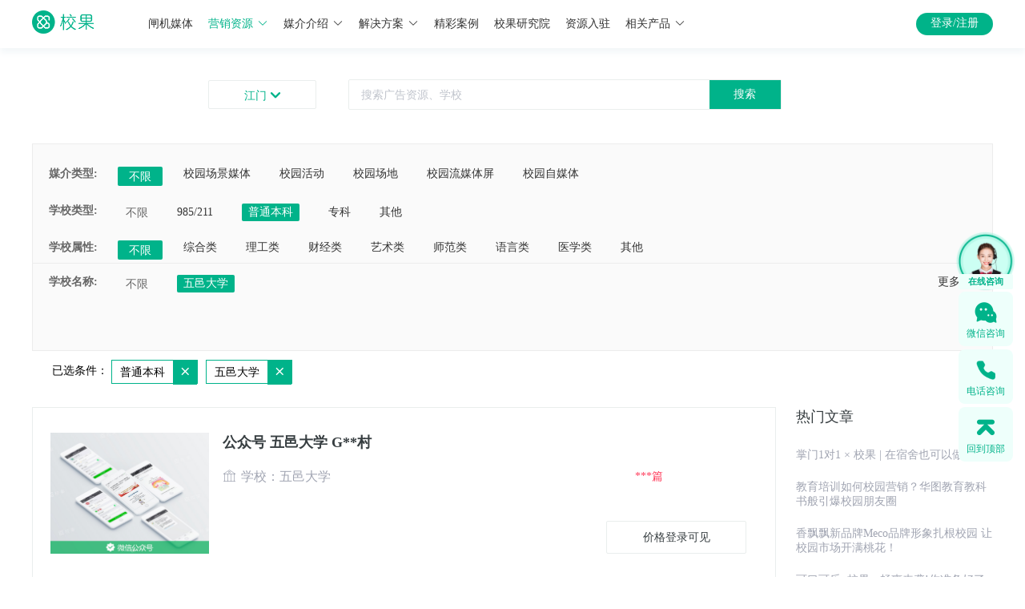

--- FILE ---
content_type: text/html; charset=utf-8
request_url: https://www.xiaoguokeji.com/resources/list/440700/st-1_cc-440700_si-1371_page-1
body_size: 6928
content:
<!doctype html>
<html data-n-head-ssr>
  <head >
    <meta data-n-head="ssr" charset="utf-8"><meta data-n-head="ssr" name="viewport" content="width=device-width, initial-scale=1,user-scalable=no"><meta data-n-head="ssr" http-equiv="X-UA-Compatible" content="IE=edge,chrome=1"><meta data-n-head="ssr" name="render" content="webkit"><meta data-n-head="ssr" name="baidu-site-verification" content="codeva-nljlTcD3dO"><meta data-n-head="ssr" name="msvalidate.01" content="EECC515F556F514C36CF4F3C855604F1"><meta data-n-head="ssr" name="360-site-verification" content="c2f5be148cc9e95e10f65eb9dbc76661"><meta data-n-head="ssr" name="sogou_site_verification" content="kCkEDUwXOn"><meta data-n-head="ssr" name="applicable-device" content="pc,mobile"><meta data-n-head="ssr" data-hid="keywords" name="keywords" content="校园场景媒体,校园活动,校园场地,校园自媒体,校园流媒体屏"><meta data-n-head="ssr" data-hid="description" name="description" content="校果科技是一家面向全国校园媒体整合的校园广告推广机构,是国内专业的校园广告传媒的领先者,提供全国高校的校园场景媒体,校园活动,校园场地,校园自媒体,校园流媒体屏等推广方式,为各个行业打开校园市场提供校园推广投放全方位方案。"><title>营销资源 - 校果,校园全媒体投放平台</title><link data-n-head="ssr" rel="icon" type="image/x-icon" href="/favicon.ico"><link data-n-head="ssr" rel="stylesheet" type="text/css" href="//at.alicdn.com/t/font_604998_s1gr90fimq.css"><script data-n-head="ssr" src="https://res.wx.qq.com/open/js/jweixin-1.4.0.js" async></script><script data-n-head="ssr" src="https://cdn.staticfile.org/axios/0.19.0-beta.1/axios.min.js" async></script><script data-n-head="ssr" src="/js/baidutongji.js" async></script><script data-n-head="ssr" type="text/javascript">
                (function(){
                    var bp = document.createElement(&#x27;script&#x27;);
                    var curProtocol = window.location.protocol.split(&#x27;:&#x27;)[0];
                    if (curProtocol === &#x27;https&#x27;) {
                        bp.src = &#x27;https://zz.bdstatic.com/linksubmit/push.js&#x27;;
                    }
                    else {
                        bp.src = &#x27;http://push.zhanzhang.baidu.com/push.js&#x27;;
                    }
                    var s = document.getElementsByTagName(&quot;script&quot;)[0];
                    s.parentNode.insertBefore(bp, s);
                })();
            </script><link rel="stylesheet" href="https://img.xiaoguokeji.com/css/8e862d3.css"><link rel="stylesheet" href="https://img.xiaoguokeji.com/css/c622d0b.css"><link rel="stylesheet" href="https://img.xiaoguokeji.com/css/a19b58b.css">
  </head>
  <body >
    <div data-server-rendered="true" id="__nuxt"><!----><div id="__layout"><section class="el-container is-vertical"><header class="el-header" style="height:60px;"><div class="indexTop el-row" data-v-44e7c050><div id="topheader" class="top-title el-row" data-v-44e7c050><div class="top-title-center el-row" data-v-44e7c050><a href="/" class="logoImg nuxt-link-active" data-v-44e7c050><img src="https://img.xiaoguokeji.com/newindex_logo.png" alt="校果 - 校园全媒体投放平台" style="width:100%;" data-v-44e7c050></a> <ul class="tab" data-v-44e7c050><li style="position:relative;" data-v-44e7c050><a name="link" href="https://gate.xiaoguokeji.com/" target="_blank" rel="" class="link" data-v-44e7c050>
            闸机媒体<!----></a></li><li style="position:relative;" data-v-44e7c050><a name="link" href="https://www.xiaoguokeji.com/resources/list/110000/cc-110000_page-1" target="_blank" rel="" class="link" style="color:#00B38A;" data-v-44e7c050>
            营销资源<i class="el-icon-arrow-down el-icon--right" data-v-44e7c050></i></a></li><li style="position:relative;" data-v-44e7c050><a name="link" href="https://www.xiaoguokeji.com/introduce/1-1" target="_blank" rel="" class="link" data-v-44e7c050>
            媒介介绍<i class="el-icon-arrow-down el-icon--right" data-v-44e7c050></i></a></li><li style="position:relative;" data-v-44e7c050><a name="link" href="https://www.xiaoguokeji.com/solution/0" target="_blank" rel="" class="link" data-v-44e7c050>
            解决方案<i class="el-icon-arrow-down el-icon--right" data-v-44e7c050></i></a></li><li style="position:relative;" data-v-44e7c050><a name="link" href="https://www.xiaoguokeji.com/case/caseList" target="_blank" rel="" class="link" data-v-44e7c050>
            精彩案例<!----></a></li><li style="position:relative;" data-v-44e7c050><a name="link" href="https://www.xiaoguokeji.com/news/newsList/1-1-6" target="_blank" rel="" class="link" data-v-44e7c050>
            校果研究院<!----></a></li><li style="position:relative;" data-v-44e7c050><a name="link" href="https://www.xiaoguokeji.com/superlier/introduce" target="_blank" rel="" class="link" data-v-44e7c050>
            资源入驻<!----></a></li><li style="position:relative;" data-v-44e7c050><a name="link" href="##" target="_blank" rel="" class="link" data-v-44e7c050>
            相关产品<i class="el-icon-arrow-down el-icon--right" data-v-44e7c050></i></a></li> <div class="media_wrap1 el-row" style="display:none;" data-v-44e7c050><div class="media_type el-row" data-v-44e7c050><p data-v-44e7c050>校园场景媒体</p> <ul data-v-44e7c050><li data-v-44e7c050><a href="https://www.xiaoguokeji.com/resources/list/110000/ci-1_cci-70_page-1" title="校果-闸机广告" class="media" data-v-44e7c050>
                  闸机广告
                </a></li><li data-v-44e7c050><a href="https://www.xiaoguokeji.com/resources/list/110000/ci-1_cci-6_page-1" title="校果-校园桌贴" class="media" data-v-44e7c050>
                  校园桌贴
                </a></li><li data-v-44e7c050><a href="https://www.xiaoguokeji.com/resources/list/110000/ci-1_cci-7_page-1" title="校果-灯箱广告" class="media" data-v-44e7c050>
                  灯箱广告
                </a></li><li data-v-44e7c050><a href="https://www.xiaoguokeji.com/resources/list/110000/ci-1_cci-9_page-1" title="校果-框架广告" class="media" data-v-44e7c050>
                  框架广告
                </a></li><li data-v-44e7c050><a href="https://www.xiaoguokeji.com/resources/list/110000/ci-1_cci-41_page-1" title="校果-运动场围栏" class="media" data-v-44e7c050>
                  运动场围栏
                </a></li><li data-v-44e7c050><a href="https://www.xiaoguokeji.com/resources/list/110000/ci-1_cci-42_page-1" title="校果-宣传栏" class="media" data-v-44e7c050>
                  宣传栏
                </a></li></ul></div><div class="media_type el-row" data-v-44e7c050><p data-v-44e7c050>校园活动</p> <ul data-v-44e7c050><li data-v-44e7c050><a href="https://www.xiaoguokeji.com/resources/list/110000/ci-2_cci-16_page-1" title="校果-校园赞助" class="media" data-v-44e7c050>
                  校园赞助
                </a></li><li data-v-44e7c050><a href="https://www.xiaoguokeji.com/resources/list/110000/ci-2_cci-17_page-1" title="校果-宣讲会" class="media" data-v-44e7c050>
                  宣讲会
                </a></li><li data-v-44e7c050><a href="https://www.xiaoguokeji.com/resources/list/110000/ci-2_cci-19_page-1" title="校果-活动路演" class="media" data-v-44e7c050>
                  活动路演
                </a></li><li data-v-44e7c050><a href="https://www.xiaoguokeji.com/resources/list/110000/ci-2_cci-36_page-1" title="校果-cosplay" class="media" data-v-44e7c050>
                  cosplay
                </a></li></ul></div><div class="media_type el-row" data-v-44e7c050><p data-v-44e7c050>校园场地</p> <ul data-v-44e7c050><li data-v-44e7c050><a href="https://www.xiaoguokeji.com/resources/list/110000/ci-3_cci-21_page-1" title="校果-教室" class="media" data-v-44e7c050>
                  教室
                </a></li><li data-v-44e7c050><a href="https://www.xiaoguokeji.com/resources/list/110000/ci-3_cci-22_page-1" title="校果-礼堂报告厅" class="media" data-v-44e7c050>
                  礼堂报告厅
                </a></li><li data-v-44e7c050><a href="https://www.xiaoguokeji.com/resources/list/110000/ci-3_cci-23_page-1" title="校果-体育馆" class="media" data-v-44e7c050>
                  体育馆
                </a></li><li data-v-44e7c050><a href="https://www.xiaoguokeji.com/resources/list/110000/ci-3_cci-24_page-1" title="校果-活动路演场" class="media" data-v-44e7c050>
                  活动路演场
                </a></li><li data-v-44e7c050><a href="https://www.xiaoguokeji.com/resources/list/110000/ci-3_cci-27_page-1" title="校果-学校广场" class="media" data-v-44e7c050>
                  学校广场
                </a></li><li data-v-44e7c050><a href="https://www.xiaoguokeji.com/resources/list/110000/ci-3_cci-29_page-1" title="校果-操场" class="media" data-v-44e7c050>
                  操场
                </a></li></ul></div><div class="media_type el-row" data-v-44e7c050><p data-v-44e7c050>校园流媒体屏</p> <ul data-v-44e7c050><li data-v-44e7c050><a href="https://www.xiaoguokeji.com/resources/list/110000/ci-4_cci-15_page-1" title="校果-液晶屏广告" class="media" data-v-44e7c050>
                  液晶屏广告
                </a></li></ul></div><div class="media_type el-row" data-v-44e7c050><p data-v-44e7c050>校园自媒体</p> <ul data-v-44e7c050><li data-v-44e7c050><a href="https://www.xiaoguokeji.com/resources/list/110000/ci-5_cci-40_page-1" title="校果-微博" class="media" data-v-44e7c050>
                  微博
                </a></li><li data-v-44e7c050><a href="https://www.xiaoguokeji.com/resources/list/110000/ci-5_cci-38_page-1" title="校果-公众号" class="media" data-v-44e7c050>
                  公众号
                </a></li><li data-v-44e7c050><a href="https://www.xiaoguokeji.com/resources/list/110000/ci-5_cci-39_page-1" title="校果-校园KOL" class="media" data-v-44e7c050>
                  校园KOL
                </a></li><li data-v-44e7c050><a href="https://www.xiaoguokeji.com/resources/list/110000/ci-5_cci-53_page-1" title="校果-校园表白墙" class="media" data-v-44e7c050>
                  校园表白墙
                </a></li></ul></div></div> <div class="media_wrap2 el-row" style="display:none;" data-v-44e7c050><div class="media_type el-row" data-v-44e7c050><p data-v-44e7c050>场景媒体</p> <ul data-v-44e7c050><li data-v-44e7c050><a href="https://www.xiaoguokeji.com/introduce/1-1" title="校果-宿舍闸机" class="media" data-v-44e7c050>
                  宿舍闸机
                </a></li><li data-v-44e7c050><a href="https://www.xiaoguokeji.com/introduce/1-2" title="校果-食堂桌贴" class="media" data-v-44e7c050>
                  食堂桌贴
                </a></li><li data-v-44e7c050><a href="https://www.xiaoguokeji.com/introduce/1-4" title="校果-灯箱广告" class="media" data-v-44e7c050>
                  灯箱广告
                </a></li><li data-v-44e7c050><a href="https://www.xiaoguokeji.com/introduce/1-3" title="校果-框架广告" class="media" data-v-44e7c050>
                  框架广告
                </a></li><li data-v-44e7c050><a href="https://www.xiaoguokeji.com/introduce/1-6" title="校果-运动场围栏" class="media" data-v-44e7c050>
                  运动场围栏
                </a></li></ul></div><div class="media_type el-row" data-v-44e7c050><p data-v-44e7c050>校园活动</p> <ul data-v-44e7c050><li data-v-44e7c050><a href="https://www.xiaoguokeji.com/introduce/2-2" title="校果-活动路演" class="media" data-v-44e7c050>
                  活动路演
                </a></li><li data-v-44e7c050><a href="https://www.xiaoguokeji.com/introduce/2-3" title="校果-校园场地" class="media" data-v-44e7c050>
                  校园场地
                </a></li><li data-v-44e7c050><a href="https://www.xiaoguokeji.com/introduce/2-4" title="校果-校园赞助" class="media" data-v-44e7c050>
                  校园赞助
                </a></li><li data-v-44e7c050><a href="https://www.xiaoguokeji.com/introduce/2-1" title="校果-校园宣讲会" class="media" data-v-44e7c050>
                  校园宣讲会
                </a></li></ul></div><div class="media_type el-row" data-v-44e7c050><p data-v-44e7c050>社交媒体</p> <ul data-v-44e7c050><li data-v-44e7c050><a href="https://www.xiaoguokeji.com/introduce/3-2" title="校果-微博" class="media" data-v-44e7c050>
                  微博
                </a></li><li data-v-44e7c050><a href="https://www.xiaoguokeji.com/introduce/3-4" title="校果-校园KOL" class="media" data-v-44e7c050>
                  校园KOL
                </a></li><li data-v-44e7c050><a href="https://www.xiaoguokeji.com/introduce/3-5" title="校果-QQ空间" class="media" data-v-44e7c050>
                  QQ空间
                </a></li><li data-v-44e7c050><a href="https://www.xiaoguokeji.com/introduce/3-1" title="校果-公众号" class="media" data-v-44e7c050>
                  公众号
                </a></li></ul></div></div> <div class="solution_wrap1 el-row" style="display:none;" data-v-44e7c050><ul class="solution_type" data-v-44e7c050><li data-v-44e7c050><a href="https://www.xiaoguokeji.com/solution/0" title="校果-教育行业解决方案" class="solutionlink" data-v-44e7c050>
                教育行业解决方案
              </a></li><li data-v-44e7c050><a href="https://www.xiaoguokeji.com/solution/1" title="校果-快消品行业解决方案" class="solutionlink" data-v-44e7c050>
                快消品行业解决方案
              </a></li><li data-v-44e7c050><a href="https://www.xiaoguokeji.com/solution/2" title="校果-美妆行业解决方案" class="solutionlink" data-v-44e7c050>
                美妆行业解决方案
              </a></li><li data-v-44e7c050><a href="https://www.xiaoguokeji.com/solution/3" title="校果-文娱行业解决方案" class="solutionlink" data-v-44e7c050>
                文娱行业解决方案
              </a></li><li data-v-44e7c050><a href="https://www.xiaoguokeji.com/solution/4" title="校果-移动应用解决方案" class="solutionlink" data-v-44e7c050>
                移动应用解决方案
              </a></li><li data-v-44e7c050><a href="https://www.xiaoguokeji.com/solution/5" title="校果-电商行业解决方案" class="solutionlink" data-v-44e7c050>
                电商行业解决方案
              </a></li><li data-v-44e7c050><a href="https://www.xiaoguokeji.com/solution/6" title="校果-地产家居校园营销解决方案" class="solutionlink" data-v-44e7c050>
                地产家居解决方案
              </a></li><li data-v-44e7c050><a href="https://www.xiaoguokeji.com/solution/7" title="校果-游戏电竞校园营销解决方案" class="solutionlink" data-v-44e7c050>
                游戏电竞解决方案
              </a></li></ul></div> <div class="solution_wrap2 el-row" style="display:none;" data-v-44e7c050><ul class="solution_type" data-v-44e7c050><li data-v-44e7c050><a href="https://www.xiaoguokeji.com/activity/union" rel="nofollow" target="_blank" title="校果-品牌联名" class="solutionlink" data-v-44e7c050>
                品牌联名
              </a></li><li data-v-44e7c050><a href="http://51zanzhu.net/" rel="nofollow" target="_blank" title="校果-活动赞助" class="solutionlink" data-v-44e7c050>
                活动赞助
              </a></li><li data-v-44e7c050><a href="http://gate2.xiaoguokeji.com/" rel="nofollow" target="_blank" title="校果-合伙人" class="solutionlink" data-v-44e7c050>
                招募合伙人
              </a></li></ul></div></ul> <div class="topright" data-v-44e7c050><!----></div></div></div> <div class="top-content el-row" data-v-44e7c050><div class="top-content-center el-row" data-v-44e7c050><div class="city_btn el-row" data-v-44e7c050>
        
        <i class="icon iconfont icon-jiantoucu-bottom" data-v-44e7c050></i></div> <div class="pullDown el-row" style="display:none;" data-v-44e7c050><div class="hotCity el-row" data-v-44e7c050><div class="hotCity_1 el-row" data-v-44e7c050>热门城市</div> <ul data-v-44e7c050></ul></div> <div class="cityList el-row" data-v-44e7c050><div class="cityList_2 el-row" data-v-44e7c050><span class="spell" data-v-44e7c050>A-G</span> <div class="spellGroup el-row A-G" data-v-44e7c050></div></div><div class="cityList_2 el-row" data-v-44e7c050><span class="spell" data-v-44e7c050>H-K</span> <div class="spellGroup el-row H-K" data-v-44e7c050></div></div><div class="cityList_2 el-row" data-v-44e7c050><span class="spell" data-v-44e7c050>L-S</span> <div class="spellGroup el-row L-S" data-v-44e7c050></div></div><div class="cityList_2 el-row" data-v-44e7c050><span class="spell" data-v-44e7c050>T-Z</span> <div class="spellGroup el-row T-Z" data-v-44e7c050></div></div> <div class="addLine el-row" style="display:none;" data-v-44e7c050></div></div></div> <div class="inputbutton" data-v-44e7c050><div class="el-row" data-v-44e7c050><div class="input_box el-input el-input-group el-input-group--append" data-v-44e7c050><!----><input type="text" autocomplete="off" id="input" placeholder="搜索广告资源、学校" class="el-input__inner"><!----><!----><div class="el-input-group__append"><button type="button" id="btn" class="el-button el-button--default" data-v-44e7c050><!----><!----><span>
              搜索
              </span></button></div><!----></div> <!----> <!----></div></div></div></div></div></header> <main class="el-main"><div class="searchResult el-row" data-v-6f42d078><a name="result" class="result_point" data-v-6f42d078></a> <div class="search_main el-row" data-v-6f42d078><div class="select_wrap el-row" data-v-6f42d078><div class="select_main el-row" data-v-6f42d078><div class="select_box el-row" data-v-6f42d078><div class="select_title el-col el-col-1" data-v-6f42d078>媒介类型:</div> <div class="el-col el-col-1 select_all choose_all" data-v-6f42d078>不限</div> <div class="el-col el-col-20" data-v-6f42d078><ul class="select_list market_list" data-v-6f42d078><li class="select_item" data-v-6f42d078>校园场景媒体</li> <!----></ul></div></div> <div class="select_box el-row" data-v-6f42d078><div class="select_title el-col el-col-2" data-v-6f42d078>学校类型:</div> <div class="el-col el-col-1 select_all choose_all" data-v-6f42d078>不限</div> <div class="el-col el-col-21" data-v-6f42d078><ul class="select_list" data-v-6f42d078><li class="select_item" data-v-6f42d078>985/211</li><li class="select_item" data-v-6f42d078>普通本科</li><li class="select_item" data-v-6f42d078>专科</li><!----><li class="select_item" data-v-6f42d078>其他</li><!----><!----><!----><!----><!----><!----><!----><!----><!----><!----><!----><!----><!----></ul></div></div> <div class="select_box el-row" data-v-6f42d078><div class="select_title el-col el-col-2" data-v-6f42d078>学校属性:</div> <div class="el-col el-col-1 select_all choose_all" data-v-6f42d078>不限</div> <div class="el-col el-col-21" data-v-6f42d078><ul class="select_list" data-v-6f42d078><!----><!----><!----><!----><!----><li class="select_item" data-v-6f42d078>综合类</li><li class="select_item" data-v-6f42d078>理工类</li><li class="select_item" data-v-6f42d078>财经类</li><li class="select_item" data-v-6f42d078>艺术类</li><li class="select_item" data-v-6f42d078>师范类</li><li class="select_item" data-v-6f42d078>语言类</li><!----><!----><!----><!----><li class="select_item" data-v-6f42d078>医学类</li><!----><li class="select_item" data-v-6f42d078>其他</li></ul></div></div> <!----></div> <!----></div> <div class="el-row" data-v-6f42d078><div class="result el-row" data-v-6f42d078><ul class="result_list" data-v-6f42d078><li class="result_item" data-v-6f42d078><div class="el-row" data-v-6f42d078><div class="result_img el-col el-col-24" data-v-6f42d078><a href="/resources/81066" target="_blank" data-v-6f42d078><img src="https://img.xiaoguokeji.com/gzh001.jpg" alt="公众号 五邑大学 G**村" title="公众号 五邑大学 G**村" data-v-6f42d078></a></div> <div class="result_content el-col el-col-24" data-v-6f42d078><div class="content_title el-row" data-v-6f42d078><a href="/resources/81066" target="_blank" data-v-6f42d078>公众号 五邑大学 G**村</a></div> <div class="content_text el-row" data-v-6f42d078><i class="icon iconfont icon-xuexiao" data-v-6f42d078></i>学校：五邑大学</div> <!----> <!----></div> <div class="price-box el-col el-col-24" data-v-6f42d078><div class="price" data-v-6f42d078>
                                    ***篇<!----></div> <div class="el-tooltip reference" style="display:none;" data-v-6f42d078 data-v-6f42d078>参考价 <i class="icon iconfont icon-wenhao" data-v-6f42d078></i></div> <div class="price2" style="display:none;" data-v-6f42d078>
                                    ￥<span class="price-res" data-v-6f42d078>415.65</span> <span style="font-size:26px;" data-v-6f42d078>~</span>
                                    ￥<span class="price-res" data-v-6f42d078>1222.5</span>
                                    篇<!----></div> <div class="price2" style="display:none;" data-v-6f42d078>
                                    ￥<span class="price-res" data-v-6f42d078>489</span>
                                    篇<!----></div> <button type="button" class="el-button btn el-button--default" style="display:none;" data-v-6f42d078><!----><!----><span>获取实时报价</span></button> <button type="button" class="el-button btn el-button--default" data-v-6f42d078><!----><!----><span>价格登录可见</span></button></div></div></li><li class="result_item" data-v-6f42d078><div class="el-row" data-v-6f42d078><div class="result_img el-col el-col-24" data-v-6f42d078><a href="/resources/81286" target="_blank" data-v-6f42d078><img src="https://img.xiaoguokeji.com/gzh001.jpg" alt="公众号 五邑大学 Y**圈" title="公众号 五邑大学 Y**圈" data-v-6f42d078></a></div> <div class="result_content el-col el-col-24" data-v-6f42d078><div class="content_title el-row" data-v-6f42d078><a href="/resources/81286" target="_blank" data-v-6f42d078>公众号 五邑大学 Y**圈</a></div> <div class="content_text el-row" data-v-6f42d078><i class="icon iconfont icon-xuexiao" data-v-6f42d078></i>学校：五邑大学</div> <!----> <!----></div> <div class="price-box el-col el-col-24" data-v-6f42d078><div class="price" data-v-6f42d078>
                                    ***篇<!----></div> <div class="el-tooltip reference" style="display:none;" data-v-6f42d078 data-v-6f42d078>参考价 <i class="icon iconfont icon-wenhao" data-v-6f42d078></i></div> <div class="price2" style="display:none;" data-v-6f42d078>
                                    ￥<span class="price-res" data-v-6f42d078>4155.65</span> <span style="font-size:26px;" data-v-6f42d078>~</span>
                                    ￥<span class="price-res" data-v-6f42d078>12222.5</span>
                                    篇<!----></div> <div class="price2" style="display:none;" data-v-6f42d078>
                                    ￥<span class="price-res" data-v-6f42d078>4889</span>
                                    篇<!----></div> <button type="button" class="el-button btn el-button--default" style="display:none;" data-v-6f42d078><!----><!----><span>获取实时报价</span></button> <button type="button" class="el-button btn el-button--default" data-v-6f42d078><!----><!----><span>价格登录可见</span></button></div></div></li><li class="result_item" data-v-6f42d078><div class="el-row" data-v-6f42d078><div class="result_img el-col el-col-24" data-v-6f42d078><a href="/resources/81955" target="_blank" data-v-6f42d078><img src="https://img.xiaoguokeji.com/gzh001.jpg" alt="公众号 五邑大学 邑**线" title="公众号 五邑大学 邑**线" data-v-6f42d078></a></div> <div class="result_content el-col el-col-24" data-v-6f42d078><div class="content_title el-row" data-v-6f42d078><a href="/resources/81955" target="_blank" data-v-6f42d078>公众号 五邑大学 邑**线</a></div> <div class="content_text el-row" data-v-6f42d078><i class="icon iconfont icon-xuexiao" data-v-6f42d078></i>学校：五邑大学</div> <!----> <!----></div> <div class="price-box el-col el-col-24" data-v-6f42d078><div class="price" data-v-6f42d078>
                                    ***篇<!----></div> <div class="el-tooltip reference" style="display:none;" data-v-6f42d078 data-v-6f42d078>参考价 <i class="icon iconfont icon-wenhao" data-v-6f42d078></i></div> <div class="price2" style="display:none;" data-v-6f42d078>
                                    ￥<span class="price-res" data-v-6f42d078>906.95</span> <span style="font-size:26px;" data-v-6f42d078>~</span>
                                    ￥<span class="price-res" data-v-6f42d078>2667.5</span>
                                    篇<!----></div> <div class="price2" style="display:none;" data-v-6f42d078>
                                    ￥<span class="price-res" data-v-6f42d078>1067</span>
                                    篇<!----></div> <button type="button" class="el-button btn el-button--default" style="display:none;" data-v-6f42d078><!----><!----><span>获取实时报价</span></button> <button type="button" class="el-button btn el-button--default" data-v-6f42d078><!----><!----><span>价格登录可见</span></button></div></div></li><li class="result_item" data-v-6f42d078><div class="el-row" data-v-6f42d078><div class="result_img el-col el-col-24" data-v-6f42d078><a href="/resources/83268" target="_blank" data-v-6f42d078><img src="https://img.xiaoguokeji.com/gzh001.jpg" alt="公众号 五邑大学 纵**大" title="公众号 五邑大学 纵**大" data-v-6f42d078></a></div> <div class="result_content el-col el-col-24" data-v-6f42d078><div class="content_title el-row" data-v-6f42d078><a href="/resources/83268" target="_blank" data-v-6f42d078>公众号 五邑大学 纵**大</a></div> <div class="content_text el-row" data-v-6f42d078><i class="icon iconfont icon-xuexiao" data-v-6f42d078></i>学校：五邑大学</div> <!----> <!----></div> <div class="price-box el-col el-col-24" data-v-6f42d078><div class="price" data-v-6f42d078>
                                    ***篇<!----></div> <div class="el-tooltip reference" style="display:none;" data-v-6f42d078 data-v-6f42d078>参考价 <i class="icon iconfont icon-wenhao" data-v-6f42d078></i></div> <div class="price2" style="display:none;" data-v-6f42d078>
                                    ￥<span class="price-res" data-v-6f42d078>1813.05</span> <span style="font-size:26px;" data-v-6f42d078>~</span>
                                    ￥<span class="price-res" data-v-6f42d078>5332.5</span>
                                    篇<!----></div> <div class="price2" style="display:none;" data-v-6f42d078>
                                    ￥<span class="price-res" data-v-6f42d078>2133</span>
                                    篇<!----></div> <button type="button" class="el-button btn el-button--default" style="display:none;" data-v-6f42d078><!----><!----><span>获取实时报价</span></button> <button type="button" class="el-button btn el-button--default" data-v-6f42d078><!----><!----><span>价格登录可见</span></button></div></div></li></ul> <div class="article" data-v-6f42d078><div class="hot" data-v-6f42d078>热门文章</div> </div></div> <div class="page el-row" data-v-6f42d078><div class="el-pagination is-background" data-v-6f42d078><button type="button" disabled="disabled" class="btn-prev"><i class="el-icon el-icon-arrow-left"></i></button><ul class="el-pager"><li class="number active">1</li><!----><!----><!----></ul><button type="button" disabled="disabled" class="btn-next"><i class="el-icon el-icon-arrow-right"></i></button></div> <!----></div></div></div> <!----> <!----></div> <div class="kefu el-row" data-v-781570f2><div class="fixed_box" data-v-781570f2><div class="service_img" data-v-781570f2><img src="https://img.xiaoguokeji.com/service_fix_bar.png" alt="" data-v-781570f2> <!----> <div class="service_img_text" data-v-781570f2><span data-v-781570f2>在线咨询</span> <div class="point" data-v-781570f2></div> <div class="point" data-v-781570f2></div> <div class="point" data-v-781570f2></div></div></div> <div class="wechat" data-v-781570f2><img src="https://img.xiaoguokeji.com/fix_bar_wechat.png" alt="微信咨询" data-v-781570f2> <div class="wechat_text" data-v-781570f2>微信咨询</div> <div class="wechat_show" data-v-781570f2><div class="title" data-v-781570f2>微信咨询</div> <div class="text" data-v-781570f2>校果营销专家为您规划，校园营销战略</div> <img src="https://img.xiaoguokeji.com/service_fix_code.png" alt="微信咨询" data-v-781570f2> <div class="wechat_show_bottom" data-v-781570f2>手机扫码加我微信</div></div></div> <div class="fixed_phone" data-v-781570f2><img src="https://img.xiaoguokeji.com/fix_bar_phone.png" alt="电话咨询" data-v-781570f2> <div class="phone_text" data-v-781570f2>电话咨询</div> <div class="phone_show" data-v-781570f2><div class="card-content__title" data-v-781570f2>
          电话咨询
          <span data-v-781570f2>9:00-19:00</span></div> <div class="card-content__title_extra" data-v-781570f2><a href="tel: 0571-86857988" data-v-781570f2>0571-8992 5488</a></div> <div class="appointment-callback" data-v-781570f2><h3 data-v-781570f2>预约回电</h3> <p data-v-781570f2>专家顾问将在10分钟内向您致电</p> <form class="el-form" data-v-781570f2><div class="el-form-item" data-v-781570f2><!----><div class="el-form-item__content"><div class="el-input" data-v-781570f2><!----><input type="text" autocomplete="off" placeholder="手机号码" maxlength="11" class="el-input__inner"><!----><!----><!----><!----></div><!----></div></div> <div class="el-form-item" data-v-781570f2><!----><div class="el-form-item__content"><button type="button" class="el-button appointment-callback-action el-button--default" data-v-781570f2><!----><!----><span>立即预约</span></button><!----></div></div></form></div> <div class="card-content__footer" data-v-781570f2><div class="footer_text" data-v-781570f2>
            商家服务 9:00-19:00
          </div> <div class="footer_num" data-v-781570f2><a href="tel: 0571-89988848" data-v-781570f2>0571-8992 5488</a></div></div></div></div> <div class="fixed_top" data-v-781570f2><img src="https://img.xiaoguokeji.com/fix_bar_top.png" alt="回到顶部" data-v-781570f2> <div class="top_text" data-v-781570f2>回到顶部</div></div></div></div> <div class="kefu el-row" data-v-352b581a></div></main> <footer class="el-footer" style="height:60px;"><div id="xgfooter" class="footer el-row" data-v-18408975><div class="mainContent" data-v-18408975><div class="about" data-v-18408975><p class="maintitle" data-v-18408975>关于校果</p> <div class="aboutText" data-v-18408975>校果校园全场景营销服务平台深耕校园10余年，媒体资源覆盖全国1800+所高校，拥有57万+可选媒体点位，品牌借助校果一站式校园媒体投放平台，可精准触达超2700万大学生群体，深入年轻群体日常生活场景。校果整合“用户洞察+校园全场景媒体+品牌营销”，将营销策略和校园媒介结合，形成标准化校园营销解决方案。通过丰富的、可定制的、高性价比的校园场景媒体，轻松实现亿级高校人群曝光，帮助品牌精准渗透Z世代人群营销，实现品牌年轻化升级。</div></div> <div class="link" data-v-18408975><p class="maintitle" data-v-18408975>链接</p> <a href="/about" rel="nofollow" class="linkname" data-v-18408975>关于我们</a><a href="/job" rel="nofollow" class="linkname" data-v-18408975>招募英才</a><a href="/help/server" rel="nofollow" class="linkname" data-v-18408975>帮助中心</a></div> <div class="contact" data-v-18408975><p class="maintitle" data-v-18408975>联系我们</p> <div class="imgGroup" data-v-18408975><div class="item" data-v-18408975><div class="image" data-v-18408975><img src="https://img.xiaoguokeji.com/footer_image_426_wx.png" alt="微信公众号" style="width:100%;" data-v-18408975></div> <span data-v-18408975>微信公众号</span></div><div class="item" data-v-18408975><div class="image" data-v-18408975><img src="https://img.xiaoguokeji.com/footer_image_426_mini.png" alt="微信小程序" style="width:100%;" data-v-18408975></div> <span data-v-18408975>微信小程序</span></div><div class="item" data-v-18408975><div class="image" data-v-18408975><img src="https://img.xiaoguokeji.com/footer_image_426_dy.png" alt="创始人抖音号" style="width:100%;" data-v-18408975></div> <span data-v-18408975>创始人抖音号</span></div></div> <div style="padding:18px 0 8px;" data-v-18408975>客服电话：0571-89925488  (9：00-18：00)</div> <div data-v-18408975>杭州市余杭区杭珹未来中心一区1幢901</div></div></div> <div class="links" data-v-18408975><div id="friendlink" class="content" data-v-18408975><div class="title" data-v-18408975>友情链接：</div> <div class="link" data-v-18408975></div></div> <div class="newcopyright" data-v-18408975>Copyright © 2017-2026 杭州校果网络科技有限责任公司  <a href="https://beian.miit.gov.cn" data-v-18408975>浙ICP备18008787号</a> <img src="https://img.xiaoguokeji.com/footer_police.png" alt="备案" data-v-18408975></div></div> <div class="city_wrap el-row" style="display:none;" data-v-30ea6c58 data-v-18408975><div class="city_box el-row" style="width:54rem;height:autorem;" data-v-30ea6c58><div class="close_wrap el-row" data-v-30ea6c58><i class="el-icon-close" data-v-30ea6c58></i></div> <div class="applyForm" data-v-18408975><div class="title el-row" data-v-18408975>友情链接申请</div> <form class="el-form form el-form--label-left" data-v-18408975><div class="el-form-item is-required" data-v-18408975><label for="name" class="el-form-item__label" style="width:90px;">网站名称:</label><div class="el-form-item__content" style="margin-left:90px;"><div class="el-input" data-v-18408975><!----><input type="text" autocomplete="off" class="el-input__inner"><!----><!----><!----><!----></div><!----></div></div> <div class="el-form-item is-required" data-v-18408975><label for="url" class="el-form-item__label" style="width:90px;">网站地址:</label><div class="el-form-item__content" style="margin-left:90px;"><div class="el-input" data-v-18408975><!----><input type="text" autocomplete="off" class="el-input__inner"><!----><!----><!----><!----></div><!----></div></div> <div class="el-form-item is-required" data-v-18408975><label for="contact" class="el-form-item__label" style="width:90px;">联系QQ:</label><div class="el-form-item__content" style="margin-left:90px;"><div class="el-input" data-v-18408975><!----><input type="text" autocomplete="off" class="el-input__inner"><!----><!----><!----><!----></div><!----></div></div></form> <div class="submit_btn el-row" data-v-18408975>提交申请</div></div></div></div></div></footer></section></div></div><script>window.__NUXT__=(function(a,b,c,d,e,f,g,h,i,j,k,l,m,n,o,p,q,r,s,t){q[0]={address:d,code:"1038XGZJD81066",img_url:e,name:"公众号 五邑大学 G**村",note:b,position:b,sh_name:f,start_time:a,status:c,stock:a,time_unit:a,unit:g,view_count:"905",id:"81066",school_type:c,school_id:h,school_category:c,sales:a,read_count:"684",price:"48900",launch_way:c,audience_numbers:"8014",end_time:a,deposit_price:a,city_code:i,category_id:j,index_name:k};q[1]={address:d,code:"1038XGZJD81286",img_url:e,name:"公众号 五邑大学 Y**圈",note:b,position:b,sh_name:f,start_time:a,status:c,stock:a,time_unit:a,unit:g,view_count:"959",id:"81286",school_type:c,school_id:h,school_category:c,sales:a,read_count:"7000",price:"488900",launch_way:c,audience_numbers:"40000",end_time:a,deposit_price:a,city_code:i,category_id:j,index_name:k};q[2]={address:d,code:"1038ZYNG81955",img_url:e,name:"公众号 五邑大学 邑**线",note:b,position:b,sh_name:f,start_time:a,status:c,stock:a,time_unit:a,unit:g,view_count:"880",id:"81955",school_type:c,school_id:h,school_category:c,sales:a,read_count:"600",price:"106700",launch_way:c,audience_numbers:"9079",end_time:a,deposit_price:a,city_code:i,category_id:j,index_name:k};q[3]={address:d,code:"1038ZYZM83268",img_url:e,name:"公众号 五邑大学 纵**大",note:b,position:b,sh_name:f,start_time:a,status:c,stock:a,time_unit:a,unit:g,view_count:"1183",id:"83268",school_type:c,school_id:h,school_category:c,sales:a,read_count:"2000",price:"213300",launch_way:c,audience_numbers:"15000",end_time:a,deposit_price:a,city_code:i,category_id:j,index_name:k};return {layout:"resourcesList",data:[{total:m,per_page:p,resultData:q,pageone:l,data:{current_page:l,data:q,first_page_url:r,from:l,last_page:l,last_page_url:r,next_page_url:n,path:"http:\u002F\u002Fwww.xiaoguokeji.com\u002Fapi\u002Fgoods",per_page:p,prev_page_url:n,to:m,total:m},default_page:o,cityCode:void 0,cityName:b,next_url:o}],fetch:{},error:n,state:{name:b,phone:b,avatar:b,accessToken:b,cityName:b,cityId:b,cityList:[],provinceList:[],routerPath:s,carCount:0,meitiData:[],links:[],schoolTypeData:b,schoolIdData:b,categoryIdData:b,childCategoryIdData:b,newsCategoryName:b,showleaveMessage:o,superlierFormData:{}},serverRendered:true,routePath:s,config:{_app:{basePath:t,assetsPath:t,cdnURL:"https:\u002F\u002Fimg.xiaoguokeji.com\u002F"}}}}("0","","1","广东省江门市东成村22号","https:\u002F\u002Fimg.xiaoguokeji.com\u002Fgzh001.jpg","五邑大学","8","1371","440700","5","xg_search",1,4,null,false,10,Array(4),"http:\u002F\u002Fwww.xiaoguokeji.com\u002Fapi\u002Fgoods?page=1","\u002Fresources\u002Flist\u002F440700\u002Fst-1_cc-440700_si-1371_page-1","\u002F"));</script><script src="https://img.xiaoguokeji.com/42cf456.js" defer></script><script src="https://img.xiaoguokeji.com/ae1a21f.js" defer></script><script src="https://img.xiaoguokeji.com/d79534f.js" defer></script><script src="https://img.xiaoguokeji.com/31bc751.js" defer></script><script src="https://img.xiaoguokeji.com/ca041e3.js" defer></script><script src="https://img.xiaoguokeji.com/ac8ad4f.js" defer></script><script src="https://img.xiaoguokeji.com/7ecb8b6.js" defer></script>
  </body>
</html>


--- FILE ---
content_type: text/css
request_url: https://img.xiaoguokeji.com/css/7cdbd6d.css
body_size: 6432
content:
.secondNav[data-v-7a8ba29b]{border:2px solid #00b38a}.nav_list[data-v-7a8ba29b]{height:100%;width:100%}.nav_list .nav_item[data-v-7a8ba29b]{border-right:1px dashed #e4e4e4;display:inline-block;height:calc(100% - 64px);padding:15px 0 50px 30px;position:relative;vertical-align:middle;width:calc(14.525rem - 36px)}.nav_list .nav_item[data-v-7a8ba29b]:last-child{border:0}.nav_list .nav_item .item[data-v-7a8ba29b]{color:#666!important;display:inline-block;font-size:14px;height:7.33333%;line-height:2;overflow:hidden;text-align:left;text-overflow:ellipsis;white-space:nowrap;width:100%}.nav_list .nav_item .item[data-v-7a8ba29b]:hover{color:#00b38a!important}@media only screen and (max-width:767px){.hidden-xs-only{display:none!important}}@media only screen and (min-width:768px){.hidden-sm-and-up{display:none!important}}@media only screen and (min-width:768px) and (max-width:991px){.hidden-sm-only{display:none!important}}@media only screen and (max-width:991px){.hidden-sm-and-down{display:none!important}}@media only screen and (min-width:992px){.hidden-md-and-up{display:none!important}}@media only screen and (min-width:992px) and (max-width:1199px){.hidden-md-only{display:none!important}}@media only screen and (max-width:1199px){.hidden-md-and-down{display:none!important}}@media only screen and (min-width:1200px){.hidden-lg-and-up{display:none!important}}@media only screen and (min-width:1200px) and (max-width:1919px){.hidden-lg-only{display:none!important}}@media only screen and (max-width:1919px){.hidden-lg-and-down{display:none!important}}@media only screen and (min-width:1920px){.hidden-xl-only{display:none!important}}.module_main[data-v-48e083a4]{margin-bottom:2rem}.module_main .module_header[data-v-48e083a4]{height:2rem;line-height:2rem;margin-bottom:1.2rem}.module_main .module_header .header_left[data-v-48e083a4]{color:#373e41;text-align:left}.module_main .module_header .header_left h2[data-v-48e083a4]{font-size:22px;font-weight:400}.module_main .module_header .header_right[data-v-48e083a4]{font-size:16px;text-align:right}.module_main .module_header .header_right a[data-v-48e083a4]{color:#373e41}.module_main .module_header .header_right a i[data-v-48e083a4]{color:#75797b;margin-left:12px}.module_main .module_bottom ul[data-v-48e083a4]{margin:0 auto;width:100%}.module_main .module_bottom ul li[data-v-48e083a4]{background:#fff;border:1px solid #e8e8e8;float:left;margin:0 16px 1rem 0;overflow:visible;padding-bottom:1rem;position:relative;width:calc(25% - 14px)}.module_main .module_bottom ul li[data-v-48e083a4]:hover{box-shadow:0 5px 14px 1px rgba(0,0,0,.21);transform:translateY(-6px);transition:.5s}.module_main .module_bottom ul li:hover .deposit_price[data-v-48e083a4]{height:3.5rem;opacity:1}.module_main .module_bottom ul li[data-v-48e083a4]:nth-child(4n){margin-right:0}.module_main .module_bottom ul li .img_box[data-v-48e083a4]{display:block;height:15.36rem;overflow:hidden;position:relative;width:100%}.module_main .module_bottom ul li .img_box .item_img[data-v-48e083a4]{cursor:pointer;height:100%;left:0;position:absolute;top:0;width:100%}.module_main .module_bottom ul li b[data-v-48e083a4]{color:#333;display:inline-block;line-height:1.5;margin-top:1.5rem;overflow:hidden;text-align:left;text-overflow:ellipsis;white-space:nowrap;width:89%}.module_main .module_bottom ul li .first[data-v-48e083a4]{background:#fff;color:#ff3b5a;font-family:arial,microsoft yahei;font-size:1rem;font-weight:500;line-height:2;margin:0 auto;padding-top:.5rem;text-align:left;width:89%}.module_main .module_bottom ul li .first strong[data-v-48e083a4]{color:#ff3b5a;font-size:1.2rem;line-height:1.4rem}.module_main .module_bottom ul li .first strong span[data-v-48e083a4]{color:#ff3b5a;font-size:1rem}.module_main .module_bottom ul li .first strong .text[data-v-48e083a4]{color:#666}.module_main .module_bottom ul li .first a[data-v-48e083a4]:last-of-type{color:#666;float:right;font-size:.86rem}.module_main .module_bottom ul li .first span[data-v-48e083a4]{color:#666;font-family:arial,microsoft yahei;font-size:.86rem}.module_main .module_bottom ul li .deposit_price[data-v-48e083a4]{background:#00b38a;bottom:0;color:#fff;height:0;line-height:3.5rem;opacity:0;overflow:hidden;position:absolute;transition:all .2s linear;-webkit-transition:all .2s linear;width:100%}[data-v-1525dcad]{box-sizing:border-box}.service[data-v-1525dcad]{background:#eff3f4;padding:20px 0 25px;position:relative;width:100%;z-index:2}.service .content[data-v-1525dcad]{margin:auto;text-align:center;width:1200px}.service .content .title[data-v-1525dcad]{color:#333;font-family:PingFangSC-Medium,PingFang SC;font-size:28px;font-weight:500}.service .content .desc[data-v-1525dcad]{color:#5b5b5b;font-family:PingFangSC-Regular,PingFang SC;font-size:18px;font-weight:400;padding:20px 0 0}.service .content .flexBox[data-v-1525dcad]{display:flex;justify-content:space-between;margin-top:60px}.service .content .flexBox .itemBox[data-v-1525dcad]{background:#fff;box-shadow:0 5px 32px 2px rgba(196,203,209,.46);height:424px;width:336px}.service .content .flexBox .itemBox .image[data-v-1525dcad]{background:#000;height:201px;margin-bottom:30px;width:336px}.service .content .flexBox .itemBox .name[data-v-1525dcad],.service .content .flexBox .itemBox .title[data-v-1525dcad]{color:#333;font-family:PingFangSC-Medium,PingFang SC;font-weight:500}.service .content .flexBox .itemBox .name[data-v-1525dcad]{font-size:22px;padding-bottom:30px}.service .content .flexBox .itemBox .title[data-v-1525dcad]{display:block;font-size:16px;font-weight:300;padding-bottom:16px}.service .content .newflex[data-v-1525dcad]{display:flex;justify-content:space-between}.service .content .newflex .item[data-v-1525dcad]{align-items:center;background:#fff;display:flex;height:124px;padding-left:30px;width:383px}.service .content .newflex .item img[data-v-1525dcad]{width:37px}.service .content .newflex .item .text[data-v-1525dcad]{margin-left:25px}.service .content .newflex .item .text .desc[data-v-1525dcad],.service .content .newflex .item .text .name[data-v-1525dcad]{font-family:PingFangSC-Regular,PingFang SC;font-weight:400;text-align:left}.service .content .newflex .item .text .name[data-v-1525dcad]{color:#000;font-size:18px;padding-bottom:7px}.service .content .newflex .item .text .desc[data-v-1525dcad]{color:#666;font-size:14px;padding:0}[data-v-84a504be]{box-sizing:border-box}.media[data-v-84a504be]{background:#fff;padding:70px 0 60px;position:relative;width:100%;z-index:2}.media .content[data-v-84a504be]{margin:auto;text-align:center;width:1200px}.media .content .title[data-v-84a504be]{color:#3f464f;font-family:PingFangSC-Medium,PingFang SC;font-size:30px;font-weight:600}.media .content .desc[data-v-84a504be]{color:#5d5d65;font-family:PingFangSC-Regular,PingFang SC;font-size:16px;font-weight:400;padding:10px 0 0}.media .content .flexBox[data-v-84a504be]{align-items:center;display:flex;justify-content:center;margin-top:60px}.media .content .flexBox .Box[data-v-84a504be],.media .content .flexBox .choosedBox[data-v-84a504be]{background:#fff;border-radius:6px;box-shadow:0 7px 20px 4px hsla(210,8%,86%,.75);height:451px;position:relative;text-align:left;width:366px;z-index:100}.media .content .flexBox .Box .bigName[data-v-84a504be],.media .content .flexBox .choosedBox .bigName[data-v-84a504be]{align-items:center;background:#eff3f4;border-radius:6px 6px 0 0;color:#343434;display:flex;height:87px;padding-left:143px}.media .content .flexBox .Box .bigName .desc[data-v-84a504be],.media .content .flexBox .Box .bigName .name[data-v-84a504be],.media .content .flexBox .choosedBox .bigName .desc[data-v-84a504be],.media .content .flexBox .choosedBox .bigName .name[data-v-84a504be]{color:inherit;font-family:PingFangSC-Regular,PingFang SC;font-size:20px;font-weight:400}.media .content .flexBox .Box .bigName .desc[data-v-84a504be],.media .content .flexBox .choosedBox .bigName .desc[data-v-84a504be]{display:inline-block;font-size:14px;padding-top:6px}.media .content .flexBox .Box .itemBox[data-v-84a504be],.media .content .flexBox .choosedBox .itemBox[data-v-84a504be]{padding:25px 30px}.media .content .flexBox .Box .itemBox .smallBox[data-v-84a504be],.media .content .flexBox .choosedBox .itemBox .smallBox[data-v-84a504be]{float:left;height:100px;width:50%}.media .content .flexBox .Box .itemBox .smallBox .ia .clicka[data-v-84a504be],.media .content .flexBox .choosedBox .itemBox .smallBox .ia .clicka[data-v-84a504be]{color:#343434;width:-moz-fit-content;width:fit-content}.media .content .flexBox .Box .itemBox .smallBox .ia .clicka .ib[data-v-84a504be],.media .content .flexBox .choosedBox .itemBox .smallBox .ia .clicka .ib[data-v-84a504be]{align-items:center;display:flex;height:24px}.media .content .flexBox .Box .itemBox .smallBox .ia .clicka .ib b[data-v-84a504be],.media .content .flexBox .choosedBox .itemBox .smallBox .ia .clicka .ib b[data-v-84a504be]{height:100%;line-height:24px}.media .content .flexBox .Box .itemBox .smallBox .ia .clicka i[data-v-84a504be],.media .content .flexBox .choosedBox .itemBox .smallBox .ia .clicka i[data-v-84a504be]{color:#000;font-size:20px;padding-right:10px}.media .content .flexBox .Box .itemBox .smallBox .ia .clicka .font1[data-v-84a504be],.media .content .flexBox .Box .itemBox .smallBox .ia .clicka .font2[data-v-84a504be],.media .content .flexBox .choosedBox .itemBox .smallBox .ia .clicka .font1[data-v-84a504be],.media .content .flexBox .choosedBox .itemBox .smallBox .ia .clicka .font2[data-v-84a504be]{color:#343434;font-family:PingFangSC-Regular,PingFang SC;font-size:16px;font-weight:400}.media .content .flexBox .Box .itemBox .smallBox .ia .clicka .font2[data-v-84a504be],.media .content .flexBox .choosedBox .itemBox .smallBox .ia .clicka .font2[data-v-84a504be]{color:#8d8d8d;display:inline-block;font-size:12px;height:73px;padding-top:5px;width:162px}.media .content .flexBox .Box .itemBox .smallBox .ia .clicka:hover .font1[data-v-84a504be],.media .content .flexBox .Box .itemBox .smallBox .ia .clicka:hover i[data-v-84a504be],.media .content .flexBox .choosedBox .itemBox .smallBox .ia .clicka:hover .font1[data-v-84a504be],.media .content .flexBox .choosedBox .itemBox .smallBox .ia .clicka:hover i[data-v-84a504be]{color:#04cc89}.media .content .flexBox .Box .itemBox .smallBox[data-v-84a504be]:nth-of-type(2n),.media .content .flexBox .choosedBox .itemBox .smallBox[data-v-84a504be]:nth-of-type(2n){display:flex;justify-content:flex-end}.media .content .flexBox .Box .unchoose[data-v-84a504be],.media .content .flexBox .choosedBox .unchoose[data-v-84a504be]{background:#fff;padding-top:34px}.media .content .flexBox .Box .unchoose .box[data-v-84a504be],.media .content .flexBox .choosedBox .unchoose .box[data-v-84a504be]{margin-bottom:33px;padding-left:143px;width:100%}.media .content .flexBox .Box .unchoose .box[data-v-84a504be]:nth-of-type(2n),.media .content .flexBox .choosedBox .unchoose .box[data-v-84a504be]:nth-of-type(2n){display:flex;justify-content:flex-end}.media .content .flexBox .Box .unchoose .box .name[data-v-84a504be],.media .content .flexBox .choosedBox .unchoose .box .name[data-v-84a504be]{color:#343434;font-family:PingFangSC-Regular,PingFang SC;font-size:16px;font-weight:400;width:100%}.media .content .flexBox .Box[data-v-84a504be]:first-child,.media .content .flexBox .choosedBox[data-v-84a504be]:first-child{right:-7px}.media .content .flexBox .Box[data-v-84a504be]:nth-child(3),.media .content .flexBox .choosedBox[data-v-84a504be]:nth-child(3){left:-7px}.media .content .flexBox .choosedBox[data-v-84a504be]{background:#fff;height:501px;position:relative;width:445px;z-index:200}.media .content .flexBox .choosedBox .bigName[data-v-84a504be]{background:#00b38a;background-size:auto 100%;color:#fff;height:93px;justify-content:flex-start;padding-left:40px;position:relative}.media .content .flexBox .choosedBox .bigName .logo[data-v-84a504be]{bottom:0;position:absolute;right:10px}.media .content .flexBox .choosedBox .itemBox[data-v-84a504be]{padding:30px 40px}.media .content .flexBox .choosedBox .viewmore[data-v-84a504be]{bottom:23px;position:absolute;width:100%}.media .content .flexBox .choosedBox .viewmore .btn[data-v-84a504be]{background:#fff;border:1px solid #00b38a;border-radius:18px;color:#00b38a;cursor:pointer;display:block;font-family:PingFangSC-Regular,PingFang SC;font-size:14px;font-weight:400;height:36px;line-height:36px;margin:auto;text-align:center;width:142px}.media .content .new .ttt[data-v-84a504be]{height:519px;width:580px}[data-v-35c7c414]{box-sizing:border-box}.solution[data-v-35c7c414]{background:#fff;border-bottom:1px solid #f2f2f3;height:730px;padding:70px 0;position:relative;width:100%;z-index:2}.solution .content[data-v-35c7c414]{margin:auto;text-align:center;width:1200px}.solution .content .title[data-v-35c7c414]{color:#fff;font-family:PingFangSC-Medium,PingFang SC;font-size:30px;font-weight:600}.solution .content .desc[data-v-35c7c414]{color:#fff;font-family:PingFangSC-Regular,PingFang SC;font-size:16px;font-weight:400;padding:10px 0 77px}.solution .content .tab[data-v-35c7c414]{display:flex;margin:0 auto 50px;width:705px}.solution .content .tab .tabitemChoosed[data-v-35c7c414],.solution .content .tab .tabitem[data-v-35c7c414]{border-bottom:1px solid #fff;height:40px;text-align:center;width:107px}.solution .content .tab .tabitem span[data-v-35c7c414],.solution .content .tab .tabitemChoosed span[data-v-35c7c414]{color:#fff;cursor:pointer;font-family:PingFangSC-Regular,PingFang SC;font-size:16px;font-weight:400}.solution .content .tab .tabitemChoosed[data-v-35c7c414]{border-bottom:1px solid #00b38a}.solution .content .tab .tabitemChoosed span[data-v-35c7c414]{color:#00b38a;font-weight:600}.solution .content .flexBox[data-v-35c7c414]{display:flex;justify-content:center}.solution .content .flexBox .src[data-v-35c7c414]{background:#d8d8d8;border-radius:8px;height:346px;overflow:hidden;width:533px}.solution .content .flexBox .detailBox[data-v-35c7c414]{background:transparent;height:346px;padding:0 15px 0 72px;text-align:left;width:515px}.solution .content .flexBox .detailBox .desc[data-v-35c7c414],.solution .content .flexBox .detailBox .title[data-v-35c7c414]{color:#fff;font-family:PingFangSC-Medium,PingFang SC;font-size:20px;font-weight:500}.solution .content .flexBox .detailBox .desc[data-v-35c7c414]{color:#8d8d8d;font-size:16px;font-weight:300;height:109px;padding:21px 0}.solution .content .flexBox .detailBox .btn1[data-v-35c7c414],.solution .content .flexBox .detailBox .btn2[data-v-35c7c414]{border-radius:18px;cursor:pointer;display:inline-block;font-family:PingFangSC-Regular,PingFang SC;font-size:14px;font-weight:400;height:36px;line-height:36px;margin-bottom:46px;margin-right:20px;text-align:center;width:135px}.solution .content .flexBox .detailBox .btn1[data-v-35c7c414]:hover,.solution .content .flexBox .detailBox .btn2[data-v-35c7c414]:hover{transform:translateY(-2px);transition:transform .2s}.solution .content .flexBox .detailBox .btn1[data-v-35c7c414]{border:1px solid #fff;color:#fff}.solution .content .flexBox .detailBox .btn2[data-v-35c7c414]{background:#00b38a;color:#fff}.solution .content .flexBox .detailBox .caseImg[data-v-35c7c414]{background:transparent;border:1px solid #686967;border-radius:4px;cursor:pointer;display:block;float:left;height:65px;margin-right:38px;margin-top:22px;width:163px}.solution .content .flexBox .detailBox .caseImg[data-v-35c7c414]:hover{background:#fff;transform:translateY(-2px);transition:transform .2s}.solution .content .flexBox .detailBox .caseImg .imgBox[data-v-35c7c414]{align-items:center;display:flex;height:100%;justify-content:center}.product[data-v-2abcba28]{background:#fff;position:relative;width:100%;z-index:2}.product .bigTitle[data-v-2abcba28]{background:#fff;padding-top:90px;text-align:center}.product .bigTitle .title[data-v-2abcba28]{color:#3f464f;font-family:PingFangSC-Medium,PingFang SC;font-size:30px;font-weight:600}.product .bigTitle .desc[data-v-2abcba28]{color:#5d5d65;font-family:PingFangSC-Regular,PingFang SC;font-size:16px;font-weight:400;padding:10px 0 0}.product .bigTitle .titleBox[data-v-2abcba28]{display:flex;justify-content:space-between;margin:70px auto 0;width:500px}.product .bigTitle .titleBox .textandline[data-v-2abcba28]{position:relative;width:110px}.product .bigTitle .titleBox .textandline .divline[data-v-2abcba28]{background:#e7e7e7;height:24px;position:absolute;right:-142px;top:0;width:2px}.product .bigTitle .titleBox .textandline .itemTitleChoosed[data-v-2abcba28],.product .bigTitle .titleBox .textandline .itemTitle[data-v-2abcba28]{color:#727985;cursor:pointer;font-family:PingFangSC-Regular,PingFang SC;font-size:16px;font-weight:400;text-align:center}.product .bigTitle .titleBox .textandline .itemTitleChoosed[data-v-2abcba28]{color:#00b38a;font-size:18px}.product .bigTitle .titleBox .textandline .chooseline[data-v-2abcba28]{background:#00b38a;border-radius:4px;height:2px;margin:18px auto 0;width:34px}.product .content[data-v-2abcba28]{margin:auto;padding:40px 0 64px;text-align:center;width:1200px}.product .content .contentBox[data-v-2abcba28]{display:flex;justify-content:center}.product .content .contentBox .left[data-v-2abcba28]{margin:60px 90px 0 0;position:relative;width:342px}.product .content .contentBox .left .desc[data-v-2abcba28],.product .content .contentBox .left .more[data-v-2abcba28],.product .content .contentBox .left .title[data-v-2abcba28]{color:#333;font-family:PingFangSC-Regular,PingFang SC;font-size:24px;font-weight:400;text-align:left}.product .content .contentBox .left .desc[data-v-2abcba28]{color:#666;font-size:16px;padding-top:57px}.product .content .contentBox .left .more[data-v-2abcba28]{color:#525a5a;font-size:14px}.product .content .contentBox .left .more i[data-v-2abcba28]{margin-left:10px}.product .content .contentBox .left .btn2[data-v-2abcba28],.product .content .contentBox .left .btn[data-v-2abcba28]{background:#00b38a;border-radius:18px;bottom:70px;color:#fff;cursor:pointer;font-family:PingFangSC-Regular,PingFang SC;font-size:14px;font-weight:400;height:36px;line-height:36px;position:absolute;width:135px}.product .content .contentBox .left .btn2[data-v-2abcba28]:hover,.product .content .contentBox .left .btn[data-v-2abcba28]:hover{transform:translateY(-2px);transition:transform .2s}.product .content .contentBox .left .btn[data-v-2abcba28]{box-shadow:0 2px 10px 0 rgba(0,179,138,.33)}.product .content .contentBox .left .btn2[data-v-2abcba28]{background:#fff;border:1px solid #999;color:#666}.product .content .contentBox .right[data-v-2abcba28]{width:689px}.consult[data-v-838825c8]{background:url(https://img.xiaoguokeji.com/index_consult_bg.png) no-repeat;background-size:cover;height:138px;justify-content:center;position:relative;width:100%;z-index:2}.consult .content[data-v-838825c8],.consult[data-v-838825c8]{align-items:center;display:flex}.consult .content .leftText[data-v-838825c8]{color:#fff;font-family:PingFangSC-Regular,PingFang SC;font-size:30px;font-weight:400}.consult .content .leftText span[data-v-838825c8]{color:#b4f2c9;font-size:24px}.consult .content .consultbtn[data-v-838825c8]{background:#00b38b;border:1px solid #fff;border-radius:21px;color:#fff;cursor:pointer;font-family:PingFangSC-Regular,PingFang SC;font-size:18px;font-weight:400;height:42px;line-height:42px;margin-left:50px;text-align:center;width:171px}[data-v-0e9e801c]{box-sizing:border-box}.customer[data-v-0e9e801c]{background:#00b38a;padding-top:70px;position:relative;width:100%;z-index:5}.customer .content[data-v-0e9e801c]{margin:auto;position:relative;text-align:center;width:1200px}.customer .content .leftArrow[data-v-0e9e801c],.customer .content .rightArrow[data-v-0e9e801c]{color:#fff;cursor:pointer;font-size:56px;position:absolute;top:256px}.customer .content .leftArrow[data-v-0e9e801c]:hover,.customer .content .rightArrow[data-v-0e9e801c]:hover{color:#32cdaa}.customer .content .leftArrow[data-v-0e9e801c]{left:-30px}.customer .content .rightArrow[data-v-0e9e801c]{right:-30px}.customer .content .title[data-v-0e9e801c]{color:#fff;font-family:PingFangSC-Medium,PingFang SC;font-size:30px;font-weight:600}.customer .content .desc[data-v-0e9e801c]{color:#fff;font-family:PingFangSC-Regular,PingFang SC;font-size:16px;font-weight:400;padding-top:10px}.customer .content .box[data-v-0e9e801c]{padding:55px 0 75px}.customer .content .box .contentBox[data-v-0e9e801c]{background:#fff;border-radius:6px;box-shadow:0 2px 20px 2px hsla(177,9%,56%,.46);height:300px;margin:auto;position:relative;width:1080px}.customer .content .box .contentBox .carouselItem[data-v-0e9e801c]{background:#fff;display:flex;height:100%;padding:80px 75px 0;position:relative}.customer .content .box .contentBox .carouselItem .headimg[data-v-0e9e801c]{height:94px;margin-right:72px;width:94px}.customer .content .box .contentBox .carouselItem .rightContent .topline[data-v-0e9e801c]{align-items:center;display:flex;margin-bottom:42px}.customer .content .box .contentBox .carouselItem .rightContent .topline .logo[data-v-0e9e801c]{display:block;height:28px;margin-right:25px;width:-moz-fit-content;width:fit-content}.customer .content .box .contentBox .carouselItem .rightContent .topline .position[data-v-0e9e801c]{color:#3f464f;font-family:PingFangSC-Regular,PingFang SC;font-size:18px;font-weight:400}.customer .content .box .contentBox .carouselItem .rightContent .detail[data-v-0e9e801c]{color:#3f464f;font-family:PingFangSC-Regular,PingFang SC;font-size:16px;font-weight:400;height:75px;line-height:22px;text-align:left;width:763px}.customer .content .box .contentBox .imageSeg[data-v-0e9e801c]{align-items:center;bottom:95px;display:flex;justify-content:center;position:absolute;width:100%;z-index:2000}.customer .content .box .contentBox .imageSeg .image2[data-v-0e9e801c],.customer .content .box .contentBox .imageSeg .image[data-v-0e9e801c]{border-radius:50%;cursor:pointer;height:57px;margin:0 20px;width:57px}.customer .content .box .contentBox .imageSeg .image2[data-v-0e9e801c]{height:49px;position:relative;width:49px}.customer .content .box .contentBox .imageSeg .image2 .mask[data-v-0e9e801c]{background:hsla(0,0%,93%,.8);border-radius:50%;height:49px;position:absolute;top:0;width:49px}[data-v-0e9e801c] .el-carousel .el-carousel__item{border-radius:6px}[data-v-0e9e801c] .el-carousel .el-carousel__arrow{background:#eefaf7;color:#00b38a;height:48px;width:48px}[data-v-0e9e801c] .el-carousel .el-carousel__arrow:hover{background:#00b38a;color:#fff}[data-v-0e9e801c] .el-carousel .el-carousel__arrow i{font-size:30px}[data-v-0e9e801c] .el-carousel .el-carousel__arrow--left{left:82px}[data-v-0e9e801c] .el-carousel .el-carousel__arrow--right{right:82px}[data-v-0e9e801c] .el-carousel .el-carousel__indicators .el-carousel__indicator{padding:26px 7px 0}[data-v-0e9e801c] .el-carousel .el-carousel__indicators .el-carousel__indicator .el-carousel__button{background:#fff;border-radius:4px;height:4px}.kind_wrap[data-v-3b3fea7a]{margin-bottom:2rem}.kind_wrap .kind_header[data-v-3b3fea7a]{height:2rem;line-height:2rem;margin-bottom:1.2rem}.kind_wrap .kind_header .header_left[data-v-3b3fea7a]{color:#373e41;text-align:left}.kind_wrap .kind_header .header_left h2[data-v-3b3fea7a]{font-size:22px;font-weight:400}.kind_wrap .kind_header .header_right[data-v-3b3fea7a]{color:#373e41;text-align:right}.kind_wrap .kind_header .header_right .right_item[data-v-3b3fea7a]{cursor:pointer;display:inline-block;font-size:18px;margin-left:2.2rem}.kind_wrap .kind_header .header_right .current_item[data-v-3b3fea7a],.kind_wrap .kind_header .header_right .right_item[data-v-3b3fea7a]:hover{border-bottom:2px solid #00b38a;color:#00b38a}.kind_wrap .kind_bottom ul[data-v-3b3fea7a]{margin:0 auto;width:100%}.kind_wrap .kind_bottom ul li[data-v-3b3fea7a]{float:left;margin:0 16px 1rem 0;padding-bottom:1rem;position:relative;width:calc(20% - 15px)}.kind_wrap .kind_bottom ul li[data-v-3b3fea7a]:nth-child(5n){margin-right:0}.kind_wrap .kind_bottom ul .header_img[data-v-3b3fea7a]{width:calc(20% - 13px)}.kind_wrap .kind_bottom ul .header_img .img_box[data-v-3b3fea7a]{padding-top:calc(100% + 6rem - 2px);position:relative}.kind_wrap .kind_bottom ul .header_img .img_box .more[data-v-3b3fea7a]{bottom:25px;color:#fff;font-size:18px;position:absolute;right:23px;transition:all .2s linear}.kind_wrap .kind_bottom ul .header_img .img_box .more[data-v-3b3fea7a]:hover{transform:translateX(5px)}.kind_wrap .kind_bottom ul .header_img .img_box .more i[data-v-3b3fea7a]{margin-left:1rem}.kind_wrap .kind_bottom ul .good[data-v-3b3fea7a]{background:#fff;border:1px solid #e8e8e8;overflow:visible}.kind_wrap .kind_bottom ul .good[data-v-3b3fea7a]:hover{box-shadow:0 5px 14px 1px rgba(0,0,0,.21);transform:translateY(-6px);transition:.5s}.kind_wrap .kind_bottom ul .good:hover .deposit_price[data-v-3b3fea7a]{height:3rem;opacity:1}.kind_wrap .kind_bottom ul .good .img_box[data-v-3b3fea7a]{display:block;height:0;overflow:hidden;padding-bottom:100%;position:relative;width:100%}.kind_wrap .kind_bottom ul .good .img_box .item_img[data-v-3b3fea7a]{cursor:pointer;height:100%;left:0;position:absolute;top:0;width:100%}.kind_wrap .kind_bottom ul .good b[data-v-3b3fea7a]{color:#333;display:inline-block;line-height:2;margin-top:1rem;overflow:hidden;text-align:left;text-overflow:ellipsis;white-space:nowrap;width:calc(100% - 60px)}.kind_wrap .kind_bottom ul .good .first[data-v-3b3fea7a]{background:#fff;font-weight:500;line-height:1.5;text-align:left}.kind_wrap .kind_bottom ul .good .first span[data-v-3b3fea7a],.kind_wrap .kind_bottom ul .good .first[data-v-3b3fea7a]{color:#ff3b5a;font-family:arial,microsoft yahei;font-size:1rem}.kind_wrap .kind_bottom ul .good .deposit_price[data-v-3b3fea7a]{background:#00b38a;bottom:0;color:#fff;height:0;line-height:3rem;opacity:0;overflow:hidden;position:absolute;transition:all .2s linear;-webkit-transition:all .2s linear;width:100%}.kind_wrap[data-v-b1645ddc]{margin:36px auto 2rem}.kind_wrap .kind_header[data-v-b1645ddc]{height:2rem;line-height:2rem;margin-bottom:1.2rem}.kind_wrap .kind_header .header_left[data-v-b1645ddc]{color:#373e41;text-align:left}.kind_wrap .kind_header .header_left h2[data-v-b1645ddc]{font-size:22px;font-weight:400}.kind_wrap .kind_header .header_right[data-v-b1645ddc]{color:#373e41;text-align:right}.kind_wrap .kind_header .header_right .right_item[data-v-b1645ddc]{cursor:pointer;display:inline-block;font-size:16px;margin-left:2.2rem}.kind_wrap .kind_header .header_right .current_item[data-v-b1645ddc],.kind_wrap .kind_header .header_right .right_item[data-v-b1645ddc]:hover{border-bottom:2px solid #00b38a;color:#00b38a;font-size:18px}.kind_wrap .kind_bottom ul[data-v-b1645ddc]{margin:0 auto;width:100%}.kind_wrap .kind_bottom ul .good[data-v-b1645ddc]{cursor:pointer;float:left;height:150px;margin:0 21px 20px 0;overflow:hidden;position:relative;width:386px}.kind_wrap .kind_bottom ul .good[data-v-b1645ddc]:nth-child(3n){margin-right:0}.kind_wrap .kind_bottom ul .good[data-v-b1645ddc]:hover{box-shadow:0 6px 11px 2px hsla(0,0%,43%,.19);transform:translateY(-5px);transition:transform .3s}.kind_wrap .kind_bottom ul .good .state_1[data-v-b1645ddc]{bottom:0;height:34px;line-height:34px}.kind_wrap .kind_bottom ul .good .state_1[data-v-b1645ddc],.kind_wrap .kind_bottom ul .good .state_2[data-v-b1645ddc]{background:rgba(0,0,0,.5);color:#fff!important;position:absolute;text-align:center;transition:all .2s linear;width:100%}.kind_wrap .kind_bottom ul .good .state_2[data-v-b1645ddc]{height:100%;opacity:0;top:150px}.kind_wrap .kind_bottom ul .good .state_2 .name[data-v-b1645ddc]{font-size:16px;margin:50px auto 15px}.kind_wrap .kind_bottom ul .good:hover .state_1[data-v-b1645ddc]{opacity:0;transform:translateY(34px)}.kind_wrap .kind_bottom ul .good:hover .state_2[data-v-b1645ddc]{opacity:1;transform:translateY(-150px)}.kind_wrap .kind_bottom ul .good .logo[data-v-b1645ddc]{margin-right:10px;width:30px}.kind_wrap .kind_bottom ul .good .goodName[data-v-b1645ddc]{align-items:center;color:#363e40;display:flex;font-size:22px;margin-bottom:8px;text-align:left}.kind_wrap .kind_bottom ul .good .goodDes[data-v-b1645ddc]{color:#74777c;font-size:14px}.kind_wrap .kind_bottom ul .good .goodBox[data-v-b1645ddc]{align-items:center;display:flex;height:100%;justify-content:space-between;padding:0 30px;position:relative}.kind_wrap .kind_bottom ul .good .goodBox .logoBox[data-v-b1645ddc]{background:url(https://img.xiaoguokeji.com/media_sprite_3_new.png);height:30px;margin-right:5px;width:30px}.kind_wrap .kind_bottom ul .good .goodBox .bgBox0[data-v-b1645ddc]{background:url(https://img.xiaoguokeji.com/media_sprite_1.png);height:120px;width:120px}.kind_wrap .kind_bottom ul .good .goodBox .bgBox1[data-v-b1645ddc]{background:url(https://img.xiaoguokeji.com/media_sprite_2.png);height:120px;width:120px}.kind_wrap .kind_bottom ul .good .goodBox .bgBox2[data-v-b1645ddc]{background:url(https://img.xiaoguokeji.com/media_sprite_3_new.png);bottom:-15px;height:120px;position:relative;width:140px}.kind_wrap[data-v-292c618f]{margin-bottom:2rem}.kind_wrap .kind_bg[data-v-292c618f]{background:url(https://img.xiaoguokeji.com/kind_bg01.png) no-repeat;background-size:100% 100%;padding:1.5rem 0 0}.kind_wrap .kind_bg .header_left[data-v-292c618f]{border-left:6px solid #00b38a;font-weight:700;padding-left:.5rem}.kind_wrap .kind_bg .mark_1[data-v-292c618f]{border:1px solid #ffb552;box-sizing:border-box;left:1rem;overflow:hidden;position:relative;top:-.8rem;width:5.6rem}.kind_wrap .kind_bg .mark_1 .mark_1_1[data-v-292c618f]{background:#ffb552;color:#fff;float:left;font-size:12px;width:2.4rem}.kind_wrap .kind_bg .mark_1 .mark_1_2[data-v-292c618f]{color:#aaa;float:right;font-size:12px;text-align:center;width:3rem}.kind_wrap .kind_bg .price_1[data-v-292c618f]{bottom:-2px;height:3rem;line-height:3rem;overflow:hidden;position:absolute;text-align:left;width:100%}.kind_wrap .kind_bg .price_1 .price_1_1[data-v-292c618f]{background:#ff5129;float:left;height:3rem;width:70%}.kind_wrap .kind_bg .price_1 .price_1_1 span[data-v-292c618f]:first-of-type{color:#fff;font-size:1.2rem;margin-left:.8rem}.kind_wrap .kind_bg .price_1 .price_1_1 span[data-v-292c618f]:last-of-type{margin-left:1.2rem;-webkit-text-decoration:line-through;text-decoration:line-through}.kind_wrap .kind_bg .price_1 .price_1_2[data-v-292c618f]{background:#ff9c00;float:right;height:3rem;text-align:center;width:30%}.kind_wrap .kind_bg .price_1 .price_1_2 img[data-v-292c618f]{height:2rem;margin-top:.5rem;width:2rem}.kind_wrap .kind_header[data-v-292c618f]{height:2rem;line-height:2rem;margin-bottom:1.2rem}.kind_wrap .kind_header .header_left[data-v-292c618f]{color:#333;font-size:24px;text-align:left}.kind_wrap .kind_header .header_right[data-v-292c618f]{color:#333;text-align:right}.kind_wrap .kind_header .header_right .handle_all[data-v-292c618f]{border:1px solid #e4e4e4;box-sizing:border-box;cursor:pointer;float:right;height:2rem;overflow:hidden;width:6rem}.kind_wrap .kind_header .header_right .handle_all .handle_left[data-v-292c618f]{border-right:1px solid #e4e4e4;box-sizing:border-box;float:left;height:100%;text-align:center;width:50%}.kind_wrap .kind_header .header_right .handle_all .handle_right[data-v-292c618f]{box-sizing:border-box;float:right;height:100%;text-align:center;width:50%}.kind_wrap .kind_bottom ul[data-v-292c618f]{margin:0 auto;width:100%}.kind_wrap .kind_bottom ul li[data-v-292c618f]{float:left;margin:0 16px 1rem 0;padding-bottom:1rem;position:relative;width:calc(20% - 15px)}.kind_wrap .kind_bottom ul li[data-v-292c618f]:nth-child(5n){margin-right:0}.kind_wrap .kind_bottom ul .header_img[data-v-292c618f]{width:calc(20% - 13px)}.kind_wrap .kind_bottom ul .header_img .img_box[data-v-292c618f]{cursor:pointer;height:20rem;position:relative}.kind_wrap .kind_bottom ul .header_img .img_box .more[data-v-292c618f]{background:#bb2a1a;border-radius:12.5px;bottom:25px;color:#fff;height:2rem;left:calc(50% - 65px);line-height:2rem;position:absolute;width:9.71rem}.kind_wrap .kind_bottom ul .header_img .img_box .more i[data-v-292c618f]{font-size:14px}.kind_wrap .kind_bottom ul .header_img .img_box .more[data-v-292c618f]:hover{background:#d12f1d}.kind_wrap .kind_bottom ul .good[data-v-292c618f]{background:#fff;border:1px solid #e8e8e8;height:18.76rem;overflow:visible;position:relative}.kind_wrap .kind_bottom ul .good[data-v-292c618f]:hover{box-shadow:0 5px 14px 1px rgba(0,0,0,.21);transform:translateY(-6px);transition:.5s}.kind_wrap .kind_bottom ul .good:hover .deposit_price[data-v-292c618f]{height:3rem;opacity:1}.kind_wrap .kind_bottom ul .good .left_tips[data-v-292c618f]{left:0;position:absolute;top:0;width:48px;z-index:2}.kind_wrap .kind_bottom ul .good .img_box[data-v-292c618f]{display:block;height:12rem;overflow:hidden;position:relative;width:100%}.kind_wrap .kind_bottom ul .good .img_box .item_img[data-v-292c618f]{cursor:pointer;height:100%;left:0;position:absolute;top:0;width:100%}.kind_wrap .kind_bottom ul .good b[data-v-292c618f]{color:#333;display:inline-block;line-height:2;margin-top:1rem;overflow:hidden;text-align:center;text-overflow:ellipsis;white-space:nowrap;width:calc(100% - 60px)}.kind_wrap .kind_bottom ul .good .first[data-v-292c618f]{background:#fff;font-weight:500;line-height:1.5;text-align:center}.kind_wrap .kind_bottom ul .good .first span[data-v-292c618f],.kind_wrap .kind_bottom ul .good .first[data-v-292c618f]{color:#999;font-family:arial,microsoft yahei;font-size:1rem}.kind_wrap .kind_bottom ul .good .deposit_price[data-v-292c618f]{background:#00b38a;bottom:0;color:#fff;height:0;line-height:3rem;opacity:0;overflow:hidden;position:absolute;transition:all .2s linear;-webkit-transition:all .2s linear;width:100%}.caseModule[data-v-4bfa73e0]{margin:0 auto;max-width:1340px;text-align:center;width:100%}.caseModule .case_header[data-v-4bfa73e0]{height:2rem;line-height:2rem;margin-bottom:1.2rem}.caseModule .case_header .header_left[data-v-4bfa73e0]{color:#373e41;text-align:left}.caseModule .case_header .header_left h2[data-v-4bfa73e0]{font-size:22px;font-weight:400}.caseModule .case_header .header_right[data-v-4bfa73e0]{font-size:16px;text-align:right}.caseModule .case_header .header_right a[data-v-4bfa73e0]{color:#373e41}.caseModule .case_header .header_right a i[data-v-4bfa73e0]{color:#75797b;margin-left:12px}.caseModule .case_li[data-v-4bfa73e0]{background:#fff;border:1px solid #e8e8e8;float:left;margin:.5rem 16px 3rem 0;overflow:visible;padding-bottom:1rem;position:relative;text-align:left;width:calc(25% - 14px)}.caseModule .case_li[data-v-4bfa73e0]:hover{box-shadow:0 5px 14px 1px rgba(0,0,0,.21);transform:translateY(-6px);transition:.5s}.caseModule .case_li[data-v-4bfa73e0]:nth-child(5n){margin-right:0}.caseModule .case_li img[data-v-4bfa73e0]{cursor:pointer;height:12.36rem;width:100%}.caseModule .case_li .case_1[data-v-4bfa73e0]{color:#373e41;font-size:14px;padding:16px 16px 9px;width:100%}.caseModule .case_li .case_2[data-v-4bfa73e0]{color:#373e41;font-size:16px;font-weight:700;overflow:hidden;padding:0 16px;text-overflow:ellipsis;white-space:nowrap;width:100%}.module_partner[data-v-3d9fee62]{background:#fff;padding:70px 0 43px;position:relative;width:100%;z-index:2}.module_partner .title[data-v-3d9fee62]{color:#3f464f;font-family:PingFangSC-Medium,PingFang SC;font-size:30px;font-weight:600;text-align:center}.module_partner .desc[data-v-3d9fee62]{color:#5d5d65;font-family:PingFangSC-Regular,PingFang SC;font-size:16px;font-weight:400;padding:10px 0 25px;text-align:center}.module_partner .partner[data-v-3d9fee62]{display:flex;justify-content:space-between;margin:0 auto;width:1200px}.module_partner .partner .partner_item[data-v-3d9fee62]{background:#fff;height:112px;overflow:hidden;width:200px}.module_partner .partner .partner_item .fill[data-v-3d9fee62]{align-items:center;display:flex;height:100%;justify-content:center;width:100%}.module_partner .partner .partner_item .fill .imgbox[data-v-3d9fee62]{height:60px;width:100%}.module_partner .partner .partner_item .fill .imgbox img[data-v-3d9fee62]{display:block;height:100%;margin:auto}.module_partner .partner .partner_item .check[data-v-3d9fee62]{background-color:#00b38a;box-shadow:0 2px 35px 2px rgba(229,236,235,.46);height:26px;line-height:26px;opacity:.7;text-align:center;visibility:hidden}.module_partner .partner .partner_item .check a[data-v-3d9fee62]{color:#fff;font-family:MicrosoftYaHei;font-size:14px}.module_partner .partner .partner_item .check a[data-v-3d9fee62]:hover{cursor:pointer;-webkit-text-decoration:underline;text-decoration:underline}.module_partner .partner .partner_item:hover>.check[data-v-3d9fee62]{transform:translateY(-26px);transition:transform .5s;visibility:visible}.module_partner .partner .partner_item[data-v-3d9fee62]:hover{box-shadow:0 7px 20px 4px hsla(210,8%,86%,.43);transform:translateY(-5px);transition:transform .5s}.module_partner .partner .partner_item[data-v-3d9fee62]:nth-child(6){margin-right:0}.home[data-v-f7449860]{width:100%}.home .moduleShow[data-v-f7449860]{background:#fff}.home .moduleShow .select-res[data-v-f7449860]{background:#fff;margin:0 auto;position:relative;text-align:center;width:1200px;z-index:2}.home .moduleShow .select-res h3[data-v-f7449860]{margin-bottom:29px;text-align:center}.home .moduleShow .select-res h3 span[data-v-f7449860]{border-bottom:1px solid #00b38a;color:#000;display:inline-block;font:700 24px/50px microsoft yahei;margin-top:40px;width:204px}.home .moduleShow .select-res .more[data-v-f7449860]{cursor:pointer;margin:.6rem auto;text-align:right}.home .moduleShow .select-res .more a[data-v-f7449860]{color:#000}.home .moduleShow .select-res .news_bottom[data-v-f7449860]{padding-bottom:40px;text-align:center}.home .moduleShow .select-res .news_bottom .bottom_title[data-v-f7449860]{color:#373e41;font-family:MicrosoftYaHei;font-size:22px;margin:36px auto 12px;width:100%}.home .moduleShow .indexBanner[data-v-f7449860]{background:#000;background-size:100% 100%;height:100vh;margin:auto;max-width:1920px;position:relative;width:100%;z-index:2}.home .moduleShow .indexBanner .movie[data-v-f7449860]{max-width:1920px;-o-object-fit:fill;object-fit:fill;position:fixed}.home .moduleShow .indexBanner .text[data-v-f7449860]{position:relative;top:40%;z-index:4}.home .moduleShow .indexBanner .mask[data-v-f7449860]{background:rgba(0,0,0,.5);height:100%;position:absolute;top:0;width:100%}.home .moduleShow .indexBanner .btnfont[data-v-f7449860],.home .moduleShow .indexBanner .keyDesc[data-v-f7449860],.home .moduleShow .indexBanner .keyTitle[data-v-f7449860]{color:#fff;font-family:PingFangSC-Regular,PingFang SC;font-size:18px;font-weight:400;text-align:center}.home .moduleShow .indexBanner .keyTitle[data-v-f7449860]{font-size:32px;padding-bottom:26px}.home .moduleShow .indexBanner .btngrp[data-v-f7449860]{display:flex;justify-content:center;margin-top:63px}.home .moduleShow .indexBanner .btngrp .btn1[data-v-f7449860],.home .moduleShow .indexBanner .btngrp .btn2[data-v-f7449860]{background:#00b38a;border:1px solid #00b38a;border-radius:23px;cursor:pointer;font-size:16px;height:36px;line-height:36px;width:126px}.home .moduleShow .indexBanner .btngrp .btn1[data-v-f7449860]:hover,.home .moduleShow .indexBanner .btngrp .btn2[data-v-f7449860]:hover{transform:translateY(-2px);transition:transform .2s}.home .moduleShow .indexBanner .btngrp .btn1[data-v-f7449860]{margin-right:15px}.home .moduleShow .indexBanner .btngrp .btn2[data-v-f7449860]{background:transparent;border:1px solid #fff}.home .moduleShow .dataShow[data-v-f7449860]{align-items:center;background:#2c3d39;display:flex;height:166px;justify-content:center;opacity:.9;position:relative;z-index:2}.home .moduleShow .dataShow .content[data-v-f7449860]{display:flex}.home .moduleShow .dataShow .content .item[data-v-f7449860]{text-align:center;width:300px}.home .moduleShow .dataShow .content .item .num[data-v-f7449860],.home .moduleShow .dataShow .content .item .text[data-v-f7449860]{color:#fff;font-family:PingFangSC-Regular,PingFang SC;font-size:36px;font-weight:400}.home .moduleShow .dataShow .content .item .text[data-v-f7449860]{font-size:14px}.home .fixedImg[data-v-f7449860]{bottom:0;position:fixed;width:100%;z-index:1}.home .fixedImg .img[data-v-f7449860]{display:block;margin:auto;max-width:1920px;width:100%}.home .plan .title[data-v-f7449860]{border-bottom:1px solid #ccc;color:#00b38a;height:5.6rem;line-height:5.6rem;padding-left:36px}.home .plan .title b[data-v-f7449860]{font-size:1.4rem;margin-right:9px}.home .plan .title span[data-v-f7449860]{font-size:1rem}.home .plan .plan_form[data-v-f7449860]{padding:20px 74px 69px 25px;text-align:center}.home .plan .plan_form .open_btn[data-v-f7449860]{color:#00b38a;cursor:pointer;text-align:left}.home .plan .plan_form .open_btn i[data-v-f7449860]{color:#666}.home .dialogresearch[data-v-f7449860]{align-items:center;background:rgba(0,0,0,.7);display:flex;height:100vh;justify-content:center;position:fixed;top:0;width:100%;z-index:2001}.home .dialogresearch .formbox[data-v-f7449860]{height:-moz-fit-content;height:fit-content;position:relative;width:-moz-fit-content;width:fit-content}.home .dialogresearch .formbox img[data-v-f7449860]{display:block}.home .dialogresearch .formbox i[data-v-f7449860]{color:#fff;cursor:pointer;font-size:30px;opacity:.7;position:absolute;right:-30px;top:0}.home .dialogresearch .formbox .putbox[data-v-f7449860]{bottom:25px;position:absolute;width:100%}.home .dialogresearch .formbox .putbox .submitbox[data-v-f7449860]{margin:auto;width:330px}.home .dialogresearch .formbox .putbox .submitbox[data-v-f7449860] .el-input{margin-bottom:17px}.home .dialogresearch .formbox .putbox .submitbox[data-v-f7449860] .el-input .el-input__inner{border:1px solid #3571d8;border-radius:20px}.home .dialogresearch .formbox .putbox .submitbox .putarea[data-v-f7449860]{position:relative}.home .dialogresearch .formbox .putbox .submitbox .putarea .tips[data-v-f7449860]{bottom:2px;color:red;font-size:11px;left:15px;position:absolute}.home .dialogresearch .formbox .putbox .submitbox .putarea .getcodebtn[data-v-f7449860]{background:transparent;border:none;color:#3876dd;line-height:40px;margin-right:20px;padding:0}.home .dialogresearch .formbox .putbox .submitbox .getlogin[data-v-f7449860]{background:#ffd74b;border-radius:20px;color:#fff;cursor:pointer;height:40px;line-height:40px;text-align:center;width:100%}.el-radio[data-v-f7449860]{color:#666}.home{position:relative}.home ::-webkit-input-placeholder{color:#333}.home :-moz-placeholder,.home ::-moz-placeholder{color:#333}.home :-ms-input-placeholder{color:#333}.home .plan .industry{margin-bottom:1rem;margin-left:100px;width:calc(100% - 100px)}.home .plan .target{text-align:left}.home .plan .target .item{border:1px solid #dcdfe6;border-radius:4px;color:#606266;cursor:pointer;display:inline-block;height:2.8rem;line-height:2.8rem;margin-right:1rem;text-align:center;width:8.6rem}.home .plan .target .choose_item{border:1px solid #00b38a;color:#00b38a}.home .plan .cost .el-input__prefix{color:red}.home .plan .date{text-align:left}.home .plan .date .el-date-editor{width:48.4%}.home .plan .date .el-date-editor:first-child{margin-right:2%}.home .plan .detail_plan{margin-top:1rem}.home .plan .detail_plan .school{text-align:left}.home .plan .detail_plan .school .el-select{width:100%}.home .plan .detail_plan .city_select{width:48.4%}.home .plan .detail_plan .city_select:first-child{margin-right:2%}.home .plan .submit_btn{background:#00b38a;border-radius:8px;color:#fff;cursor:pointer;font-size:18px;font-weight:700;height:46px;line-height:46px;margin-top:2rem;text-align:center;width:100%}.home .plan .submit_btn:hover{opacity:.8}

--- FILE ---
content_type: application/javascript
request_url: https://img.xiaoguokeji.com/314169d.js
body_size: 11613
content:
(window.webpackJsonp=window.webpackJsonp||[]).push([[35],{1351:function(t,e,o){"use strict";o(900)},1352:function(t,e,o){t.exports={}},1353:function(t,e,o){"use strict";o(901)},1354:function(t,e,o){"use strict";o(902)},1355:function(t,e,o){"use strict";o(903)},1356:function(t,e,o){"use strict";o(904)},1357:function(t,e,o){"use strict";o(905)},1358:function(t,e,o){"use strict";o(906)},1359:function(t,e,o){"use strict";o(907)},1360:function(t,e,o){"use strict";o(908)},1361:function(t,e,o){"use strict";o(909)},1362:function(t,e,o){"use strict";o(910)},1363:function(t,e,o){"use strict";o(911)},1364:function(t,e,o){"use strict";o(912)},1365:function(t,e,o){"use strict";o(913)},1386:function(t,e,o){"use strict";o.r(e);o(70);var n=o(21),r=o(12),c=(o(72),o(60),o(17),o(61),o(11),o(85),o(73),o(74),o(4)),l=o(5),_=(o(421),{name:"marketNav",props:{children:{type:Array,default:function(){return[]}},currentId:{type:Number,default:1}}}),m=(o(1351),o(3)),d=Object(m.a)(_,(function(){var t=this,e=t._self._c;return e("el-row",{staticClass:"secondNav"},[e("ul",{staticClass:"nav_list"},t._l(t.children,(function(o){return o.length?e("li",{staticClass:"nav_item"},t._l(o,(function(o,n){return e("nuxt-link",{key:n,staticClass:"item",attrs:{to:o.url}},[t._v("\n                "+t._s(o.name)),e("br")])})),1):t._e()})),0)])}),[],!1,null,"7a8ba29b",null).exports,h=(o(1352),o(1)),v=o.n(h),f={props:["name","has_more","more_name","more_url","dataList"],computed:{isLogin:function(){var t=this.$store.state.accessToken;return"yes"==v.a.get("noPhone")&&t}}},x=(o(1353),Object(m.a)(f,(function(){var t=this,e=t._self._c;return e("el-row",{staticClass:"module_main"},[e("el-row",{staticClass:"module_header"},[e("el-col",{staticClass:"header_left",attrs:{span:20}},[e("h2",[t._v(t._s(t.name))])]),t._v(" "),e("el-col",{staticClass:"header_right",attrs:{span:4}},[t.has_more?e("a",{staticClass:"more",attrs:{href:t.more_url}},[t._v(t._s(t.more_name)),e("i",{staticClass:"icon iconfont icon-jiantou"})]):t._e()])],1),t._v(" "),e("el-row",{staticClass:"module_bottom"},[e("ul",t._l(t.dataList,(function(o,n){return n<8?e("li",{key:n},[e("a",{attrs:{href:o.url,target:"_blank"}},[e("el-row",{staticClass:"img_box"},[e("img",{staticClass:"item_img",attrs:{src:o.img,alt:o.name+" 校园营销资源",title:o.name+" 校园营销资源"}})]),t._v(" "),e("b",[t._v(t._s(o.name))]),t._v(" "),t.isLogin&&1!=o.category_id?e("p",{staticClass:"first"},[e("a",[e("span",{staticClass:"text"},[t._v("参考价 ")]),t._v(" "),e("strong",[e("span",[t._v("￥")]),t._v(t._s(t._f("changeMoney")(o.price)))])]),t._v(" "),e("a",[t._v("\n                            "+t._s(t._f("changeUnit")(o.unit))+"\n                            "),0!=o.time_unit?e("span",[t._v("/"+t._s(t._f("changeUnit")(o.time_unit)))]):t._e()])]):t.isLogin&&1==o.category_id?e("p",{staticClass:"first"},[e("strong",[e("span",{staticClass:"text"},[t._v("参考价 ")]),e("span",[t._v("￥")]),t._v(t._s(t._f("changeMoney")(.85*o.price))+"\n                        ")]),t._v(" "),e("strong",[t._v("\n                            ~\n                            "),e("span",[t._v("￥")]),t._v(t._s(t._f("changeMoney")(2.5*o.price))+"\n                        ")]),t._v(" "),e("a",[e("span",[t._v(t._s(t._f("changeUnit")(o.unit)))]),t._v(" "),0!=o.time_unit?e("span",[t._v("/"+t._s(t._f("changeUnit")(o.time_unit)))]):t._e()])]):t.isLogin?t._e():e("p",{staticClass:"first"},[t._v("价格登录可见")])],1)]):t._e()})),0)])],1)}),[],!1,null,"48e083a4",null).exports),w=o(7),k={data:function(){return{serviceList:w.i,newList:[{name:"媒介投放",logo:"https://img.xiaoguokeji.com/h5_index_service_1_2.png",desc:"全媒体投放、多维度筛选、大数据监测",alt:"校果-媒介投放"},{name:"营销策划",logo:"https://img.xiaoguokeji.com/h5_index_service_2_2.png",desc:"创意策略、活动策划、品牌营销",alt:"校果-营销策划"},{name:"行业咨询",logo:"https://img.xiaoguokeji.com/h5_index_service_3_2.png",desc:"学生行为洞察、行业需求分析、项目方案诊断",alt:"校果-行业咨询"}]}}},y=(o(1354),Object(m.a)(k,(function(){var t=this,e=t._self._c;return e("div",{staticClass:"service"},[e("div",{staticClass:"content"},[e("div",{staticClass:"newflex"},t._l(t.newList,(function(o,n){return e("div",{key:n,staticClass:"item"},[e("img",{attrs:{src:o.logo,alt:o.alt}}),t._v(" "),e("div",{staticClass:"text"},[e("p",{staticClass:"name"},[t._v(t._s(o.name))]),t._v(" "),e("span",{staticClass:"desc"},[t._v(t._s(o.desc))])])])})),0)])])}),[],!1,null,"1525dcad",null).exports),C=(o(71),{data:function(){return{mediaList:w.h,currentIndex:1}},methods:{choosed:function(t){this.currentIndex=t}}}),I=(o(1355),Object(m.a)(C,(function(){var t=this,e=t._self._c;return e("div",{staticClass:"media"},[e("div",{staticClass:"content"},[e("h2",{staticClass:"title"},[t._v("营销资源")]),t._v(" "),e("h3",{staticClass:"desc"},[t._v("全场景覆盖2700万大学生，助力企业进校园")]),t._v(" "),e("div",{staticClass:"flexBox"},t._l(t.mediaList,(function(o,n){return e("div",{key:n,class:[t.currentIndex==n?"choosedBox":"Box"],on:{mouseover:function(e){return t.choosed(n)}}},[e("div",{staticClass:"bigName"},[e("div",[e("h3",{staticClass:"name"},[t._v(t._s(o.name))]),t._v(" "),t.currentIndex==n?e("span",{staticClass:"desc"},[t._v(t._s(o.desc))]):t._e()])]),t._v(" "),t.currentIndex==n?e("div",{staticClass:"itemBox"},t._l(o.children,(function(o,n){return e("div",{key:n,staticClass:"smallBox"},[e("div",{staticClass:"ia"},[e("a",{staticClass:"clicka",attrs:{href:o.link,target:"_blank",title:"校果-".concat(o.name,"-校园营销-校园推广")}},[e("div",{staticClass:"ib"},[e("i",{class:"icon iconfont ".concat(o.logo)}),t._v(" "),e("b",{staticClass:"font1"},[t._v(t._s(o.name))])]),t._v(" "),e("div",{staticClass:"font2"},[t._v(t._s(o.desc))])])])])})),0):e("div",{staticClass:"unchoose"},t._l(o.children,(function(o,n){return e("div",{key:n,staticClass:"box"},[e("div",{staticClass:"name"},[t._v(t._s(o.name))])])})),0),t._v(" "),t.currentIndex==n?e("div",{staticClass:"viewmore"},[e("a",{staticClass:"btn",attrs:{href:o.moreLink,target:"_blank",rel:""}},[t._v("查看更多")])]):t._e()])})),0)])])}),[],!1,null,"84a504be",null).exports),j={data:function(){return{list:w.q,currentIndex:0,bgList:["https://img.xiaoguokeji.com/index_solution_bg_1.jpg","https://img.xiaoguokeji.com/index_solution_bg_2.jpg","https://img.xiaoguokeji.com/index_solution_bg_3.jpg","https://img.xiaoguokeji.com/index_solution_bg_4.jpg","https://img.xiaoguokeji.com/index_solution_bg_5.jpg","https://img.xiaoguokeji.com/index_solution_bg_netmall.jpg","https://img.xiaoguokeji.com/index_solution_bg_home.jpg","https://img.xiaoguokeji.com/index_solution_bg_game.jpg"]}},methods:{beginPlay:function(){document.getElementById("src")},startTalk:function(){_MEIQIA("showPanel")},choose:function(t){this.currentIndex=t,this.list[t].src.indexOf("mp4")>0&&(console.log(this.$refs),this.$nextTick((function(){this.$refs.mp4&&this.$refs.mp4.play()})));var img=new Image;img.src=this.bgList[this.currentIndex],img.onload=function(){document.getElementById("solution").style.background="url(".concat(img.src,")")}}}},L=(o(1356),Object(m.a)(j,(function(){var t=this,e=t._self._c;return e("div",{staticClass:"solution",style:"background:url(".concat(t.bgList[0],");"),attrs:{id:"solution"}},[e("div",{staticClass:"content"},[e("h2",{staticClass:"title"},[t._v("行业解决方案")]),t._v(" "),e("h3",{staticClass:"desc"},[t._v("教育、快消品、美妆、文娱、移动应用，校果都有完整解决方案")]),t._v(" "),e("div",{staticClass:"tab"},t._l(t.list,(function(o,n){return e("div",{key:n,class:[t.currentIndex==n?"tabitemChoosed":"tabitem"]},[e("span",{on:{mouseover:function(e){return t.choose(n)}}},[t._v(t._s(o.name))])])})),0),t._v(" "),e("div",{staticClass:"flexBox"},[e("div",{staticClass:"src",style:t.list[t.currentIndex].bg?"background:url(".concat(t.list[t.currentIndex].bg,")"):"",attrs:{id:"src"}},[t.list[t.currentIndex].src.indexOf("mp4")>0?e("video",{ref:"mp4",staticStyle:{"object-fit":"fill"},attrs:{width:"100%",height:"100%",src:t.list[t.currentIndex].src,muted:"",loop:"",controls:!1},domProps:{muted:!0},on:{play:t.beginPlay}},[t._v("\n          您的浏览器不支持 video 标签。\n        ")]):e("img",{attrs:{src:t.list[t.currentIndex].src,alt:""}})]),t._v(" "),e("div",{staticClass:"detailBox"},[e("div",{staticClass:"title"},[t._v(t._s(t.list[t.currentIndex].title))]),t._v(" "),e("div",{staticClass:"desc"},[t._v(t._s(t.list[t.currentIndex].desc))]),t._v(" "),e("div",{staticClass:"btn2",on:{click:t.startTalk}},[t._v("立即咨询")]),t._v(" "),e("a",{staticClass:"btn1",attrs:{href:t.list[t.currentIndex].toSolution,target:"_blank",title:"查看校园营销推广案例,校果,校园全媒体投放平台",rel:""}},[t._v("了解详情")]),t._v(" "),e("div",{staticClass:"title"},[t._v("客户案例")]),t._v(" "),t._l(t.list[t.currentIndex].case,(function(i,o){return e("a",{key:o,staticClass:"caseImg",attrs:{href:i.link,target:"_blank",rel:""}},[e("div",{staticClass:"imgBox"},[e("img",{attrs:{src:i.logo,alt:t.list[t.currentIndex].titlealt,title:t.list[t.currentIndex].titlealt}})])])}))],2)])])])}),[],!1,null,"35c7c414",null).exports),S={data:function(){return{product:w.j,currentIndex:0}},methods:{startTalk:function(){_MEIQIA("showPanel")},switchItem:function(t){this.currentIndex=t}}},$=(o(1357),Object(m.a)(S,(function(){var t=this,e=t._self._c;return e("div",{staticClass:"product"},[e("div",{staticClass:"bigTitle"},[e("h2",{staticClass:"title"},[t._v("我们的产品矩阵")]),t._v(" "),e("h3",{staticClass:"desc"},[t._v("打造校园营销生态，为企业提供全方位服务")]),t._v(" "),e("div",{staticClass:"titleBox"},t._l(t.product,(function(o,n){return e("div",{key:n,staticClass:"textandline"},[e("span",{class:t.currentIndex==n?"itemTitleChoosed":"itemTitle",on:{mouseover:function(e){return t.switchItem(n)}}},[t._v(t._s(o.name))]),t._v(" "),1!==n?e("div",{staticClass:"divline"}):t._e(),t._v(" "),t.currentIndex==n?e("div",{staticClass:"chooseline"}):t._e()])})),0)]),t._v(" "),e("div",{staticClass:"content"},[e("div",{staticClass:"contentBox"},[e("div",{staticClass:"left"},[e("div",{staticClass:"title"},[t._v(t._s(t.product[t.currentIndex].name))]),t._v(" "),e("div",{staticClass:"desc"},[t._v(t._s(t.product[t.currentIndex].desc))]),t._v(" "),e("div",{staticClass:"btn",on:{click:t.startTalk}},[t._v("立即咨询")]),t._v(" "),e("a",{staticClass:"btn2",attrs:{href:t.product[t.currentIndex].link,target:"_blank",rel:""}},[t._v("了解详情")])]),t._v(" "),e("div",{staticClass:"right"},[e("img",{attrs:{src:t.product[t.currentIndex].img,alt:t.product[t.currentIndex].titlealt,title:t.product[t.currentIndex].titlealt}})])])])])}),[],!1,null,"2abcba28",null).exports),O=o(249),E=o(711),T={data:function(){return{company:w.f,currentIndex:0}},methods:{changeItem:function(t){this.currentIndex=t},switchItem:function(t){this.currentIndex=t,this.$refs.carousel.setActiveItem(t)},prev:function(){this.$refs.carousel.prev()},next:function(){this.$refs.carousel.next()}}},N=(o(1358),Object(m.a)(T,(function(){var t=this,e=t._self._c;return e("div",{staticClass:"customer"},[e("div",{staticClass:"content"},[e("h2",{staticClass:"title"},[t._v("客户证言")]),t._v(" "),e("h3",{staticClass:"desc"},[t._v("来自客户及投资人的肯定")]),t._v(" "),e("i",{staticClass:"leftArrow icon iconfont icon-up-arrow-copy",on:{click:t.prev}}),t._v(" "),e("i",{staticClass:"rightArrow icon iconfont icon-up-arrow",on:{click:t.next}}),t._v(" "),e("div",{staticClass:"box"},[e("div",{staticClass:"contentBox"},[e("el-carousel",{ref:"carousel",attrs:{"indicator-position":"outside",autoplay:!1,arrow:"never",height:"300px"},on:{change:t.changeItem}},t._l(t.company,(function(o,n){return e("el-carousel-item",{key:n},[e("div",{staticClass:"carouselItem"},[e("div",{staticClass:"headimg"},[e("img",{staticStyle:{width:"100%"},attrs:{src:o.leaderImage,alt:o.ImageAlt}})]),t._v(" "),e("div",{staticClass:"rightContent"},[e("div",{staticClass:"topline"},[e("a",{staticClass:"logo",attrs:{href:o.link,target:"_blank",rel:"nofollow"}},[e("img",{staticStyle:{height:"100%"},attrs:{src:o.logo,alt:o.ImageAlt}})]),t._v(" "),e("div",{staticClass:"position"},[t._v(t._s(o.leaderDesc))])]),t._v(" "),e("div",{staticClass:"detail"},[t._v(t._s(o.detail))])])])])})),1)],1)])])])}),[],!1,null,"0e9e801c",null).exports),B=o(67),P={props:["name","has_more","more_name","more_url","children","header"],data:function(){return{currentIndex:0,backStyle:{}}},computed:{isLogin:function(){var t=this.$store.state.accessToken;return"yes"==v.a.get("noPhone")&&t}},mounted:function(){this.backStyle={background:"url(".concat(this.header.img,") no-repeat"),backgroundSize:"100% 100%"}}},A=(o(1359),Object(m.a)(P,(function(){var t=this,e=t._self._c;return e("el-row",{staticClass:"kind_wrap"},[e("el-row",{staticClass:"kind_header"},[e("el-col",{staticClass:"header_left",attrs:{span:4}},[e("h2",[t._v(t._s(t.name))])]),t._v(" "),e("el-col",{staticClass:"header_right",attrs:{span:20}},t._l(t.children,(function(o,n){return e("el-row",{key:o.val,staticClass:"right_item",class:{current_item:t.currentIndex==n},nativeOn:{mouseenter:function(e){t.currentIndex=n}}},[t._v(t._s(o.name))])})),1)],1),t._v(" "),e("el-row",{staticClass:"kind_bottom"},[e("ul",[e("li",{staticClass:"header_img"},[e("el-row",{staticClass:"img_box",style:t.backStyle},[t.has_more?e("a",{staticClass:"more",attrs:{rel:"nofollow",href:"/resources/list/"+t.$store.state.cityId+t.more_url}},[t._v(t._s(t.more_name)),e("i",{staticClass:"icon iconfont icon-arrow_right02"})]):t._e()])],1),t._v(" "),t._l(t.children[t.currentIndex].items,(function(o,n){return n<4?e("li",{key:n,staticClass:"good"},[e("a",{attrs:{href:o.url,target:"_blank"}},[e("el-row",{staticClass:"img_box"},[e("img",{staticClass:"item_img",attrs:{src:o.img,alt:o.name+" 校园营销资源",title:o.name+" 校园营销资源"}})]),t._v(" "),e("b",[t._v(t._s(o.name))]),t._v(" "),e("p",{staticClass:"first"},[t._v("\n                        已为您对接校园顾问\n                    ")]),t._v(" "),o.deposit_price>0?e("el-row",{staticClass:"deposit_price"},[t._v("\n                        定金：¥"+t._s(t._f("changeMoney")(o.deposit_price))+"/"+t._s(t._f("changeUnit")(o.unit))),0!=o.time_unit?e("span",[t._v("/"+t._s(t._f("changeUnit")(o.time_unit)))]):t._e()]):t._e()],1)]):t._e()}))],2)])],1)}),[],!1,null,"3b3fea7a",null).exports),M={data:function(){return{currentIndex:0,media:w.g}}},F=(o(1360),Object(m.a)(M,(function(){var t=this,e=t._self._c;return e("el-row",{staticClass:"kind_wrap"},[e("el-row",{staticClass:"kind_header"},[e("el-col",{staticClass:"header_left",attrs:{span:4}},[e("h2",[t._v("媒介介绍")])]),t._v(" "),e("el-col",{staticClass:"header_right",attrs:{span:20}},t._l(t.media,(function(o,n){return e("el-row",{key:o.val,staticClass:"right_item",class:{current_item:t.currentIndex==n},nativeOn:{mouseenter:function(e){t.currentIndex=n}}},[t._v(t._s(o.name))])})),1)],1),t._v(" "),e("el-row",{staticClass:"kind_bottom"},[e("ul",t._l(t.media[t.currentIndex].children,(function(o,n){return e("li",{key:o.id,staticClass:"good"},[e("a",{attrs:{rel:"nofollow",href:"/media?type=".concat(t.media[t.currentIndex].type,"&id=").concat(o.id),title:"".concat(o.name,"-校园广告媒介介绍"),target:"_blank"}},[e("div",{staticClass:"goodBox",style:"background:".concat(o.bgColor)},[e("div",[e("div",{staticClass:"goodName"},[2==t.currentIndex?e("div",{staticClass:"logoBox",style:n<3?"backgroundPosition:0 -".concat(33*n+723,"px"):"backgroundPosition:-38px -".concat(33*(n-3)+723,"px")}):t._e(),t._v("\n                                "+t._s(o.name)+"\n                            ")]),t._v(" "),e("div",{staticClass:"goodDes"},[t._v(t._s(o.tip))])]),t._v(" "),2!=t.currentIndex?e("div",{class:"bgBox".concat(t.currentIndex),style:"backgroundPosition:0 -".concat(120*n,"px")}):e("div",{staticClass:"bgBox2",style:"backgroundPosition:0 -".concat(120*n,"px")})])])])})),0)])],1)}),[],!1,null,"b1645ddc",null).exports),R={props:["name","has_more","more_name","more_url","items","header"],data:function(){return{currentIndex:0,backStyle:{},qiangImg:"https://img.xiaoguokeji.com/kind_qiang.png",miniImg:"https://img.xiaoguokeji.com/active_left_icon03.png",itemsList:[],itemsFlag:!0}},methods:{changeItems:function(t){var e=[];t?this.items.forEach((function(element,t){t<4&&e.push(element)})):this.items.forEach((function(element,t){4!=t&&5!=t&&6!=t&&7!=t||e.push(element)})),this.itemsList=e},handleLeft:function(){this.itemsFlag=!0,this.changeItems(!0)},handleRight:function(){this.itemsFlag=!1,this.changeItems(!1)}},mounted:function(){this.backStyle={background:"url(".concat(this.header.img,") no-repeat"),backgroundSize:"100% 100%"},this.changeItems(this.itemsFlag)}},U=(o(1361),Object(m.a)(R,(function(){var t=this,e=t._self._c;return e("el-row",{staticClass:"kind_wrap"},[e("el-row",{staticClass:"kind_bg"},[e("el-row",{staticClass:"kind_header"},[e("el-col",{staticClass:"header_left",attrs:{span:4}},[t._v(t._s(t.name))]),t._v(" "),e("el-col",{staticClass:"header_right",attrs:{span:20}},[e("el-row",{staticClass:"handle_all"},[e("el-row",{staticClass:"handle_left",nativeOn:{click:function(e){return t.handleLeft.apply(null,arguments)}}},[e("i",{staticClass:"el-icon-arrow-left",style:t.itemsFlag?"color: #e4e4e4;":"color: #999999;"})]),t._v(" "),e("el-row",{staticClass:"handle_right",nativeOn:{click:function(e){return t.handleRight.apply(null,arguments)}}},[e("i",{staticClass:"el-icon-arrow-right",style:t.itemsFlag?"color: #999999;":"color: #e4e4e4;"})])],1)],1)],1),t._v(" "),e("el-row",{staticClass:"kind_bottom"},[e("ul",[e("li",{staticClass:"header_img"},[e("el-row",{staticClass:"img_box",style:t.backStyle,nativeOn:{click:function(e){return function(){t.$router.push(t.more_url)}.apply(null,arguments)}}},[t.has_more?e("a",{staticClass:"more",attrs:{href:t.more_url}},[t._v(t._s(t.more_name)+" "),e("i",{staticClass:"icon iconfont icon-arrow-left"})]):t._e()])],1),t._v(" "),t._l(t.itemsList,(function(o,n){return e("li",{key:n,staticClass:"good"},[e("img",{staticClass:"left_tips",attrs:{src:t.miniImg,alt:""}}),t._v(" "),e("a",{attrs:{href:o.url,target:"_blank"}},[e("el-row",{staticClass:"img_box"},[e("img",{staticClass:"item_img",staticStyle:{width:"90%",height:"85%",marginLeft:"5%",marginTop:"5%"},attrs:{src:o.img,alt:o.name,title:o.name}})]),t._v(" "),e("b",{staticStyle:{position:"relative",top:"-10px",left:"-18px"}},[t._v(t._s(o.name))]),t._v(" "),e("el-row",{staticClass:"first mark_1"},[e("el-row",{staticClass:"mark_1_1"},[t._v("单位")]),t._v(" "),e("el-row",{staticClass:"mark_1_2"},[t._v(t._s(t._f("changeUnit")(o.unit))),0!=o.time_unit?e("span",{staticStyle:{fontSize:"12px"}},[t._v("/"+t._s(t._f("changeUnit")(o.time_unit)))]):t._e()])],1),t._v(" "),e("el-row",{staticClass:"price_1"},[e("el-row",{staticClass:"price_1_1"},[e("span",[t._v("￥"+t._s(t._f("changeMoney")(o.price)))]),e("span",[t._v(t._s(t._f("changeMoney")(o.market_price)))])]),t._v(" "),e("el-row",{staticClass:"price_1_2"},[e("img",{attrs:{src:t.qiangImg,alt:""}})])],1)],1)])}))],2)])],1)],1)}),[],!1,null,"292c618f",null)),K=U.exports,z={props:["dataList"]},D=(o(1362),Object(m.a)(z,(function(){var t=this,e=t._self._c;return e("el-row",{staticClass:"caseModule"},[e("el-row",{staticClass:"case_header"},[e("el-col",{staticClass:"header_left",attrs:{span:20}},[e("h2",[t._v("精彩案例")])]),t._v(" "),e("el-col",{staticClass:"header_right",attrs:{span:4}},[e("a",{staticClass:"more",attrs:{rel:"nofollow",href:"/case/caseList"}},[t._v("查看更多"),e("i",{staticClass:"icon iconfont icon-jiantou"})])])],1),t._v(" "),t._l(t.dataList,(function(o,n){return n<4?e("a",{key:n,staticClass:"case_li",attrs:{href:o.link,target:"_blank",title:o.name+" 校园推广案例"}},[e("img",{attrs:{src:o.img,alt:o.name+" 校园推广案例",title:o.name+" 校园推广案例"}}),t._v(" "),e("el-row",{staticClass:"case_1"},[t._v(t._s(o.category_name)+" | "+t._s(o.company_name))]),t._v(" "),e("el-row",{staticClass:"case_2"},[t._v(t._s(o.name))])],1):t._e()}))],2)}),[],!1,null,"4bfa73e0",null).exports),V={data:function(){return{array:[[{link:"https://www.xiaoguokeji.com/news/599?categoryId=4",company:"华图教育",logo:"https://img.xiaoguokeji.com/partner_logo_huatu_2_1.jpg"},{link:"https://www.xiaoguokeji.com/news/556?categoryId=4",company:"掌门1对1",logo:"https://img.xiaoguokeji.com/partner_logo_zhangmen_2_1.jpg"},{link:"https://www.xiaoguokeji.com/news/453?categoryId=4",company:"老鹰画室",logo:"https://img.xiaoguokeji.com/partner_logo_laoying_2_1.jpg"},{link:"https://www.xiaoguokeji.com/news/663?categoryId=4",company:"实习僧",logo:"https://img.xiaoguokeji.com/partner_logo_shixiseng_2_1.jpg"},{link:"https://www.xiaoguokeji.com/news/710?categoryId=4",company:"自如",logo:"https://img.xiaoguokeji.com/partner_logo_ziru_2_1.jpg"},{link:"https://www.xiaoguokeji.com/news/703?categoryId=4",company:"相寓",logo:"https://img.xiaoguokeji.com/partner_logo_xiangyu_2_1.jpg"}],[{link:"https://www.xiaoguokeji.com/news/491?categoryId=4",company:"可口可乐",logo:"https://img.xiaoguokeji.com/partner_logo_cola_2_1.jpg"},{link:"https://www.xiaoguokeji.com/news/606?categoryId=4",company:"香飘飘",logo:"https://img.xiaoguokeji.com/partner_logo_xiangpiaopiao_2_1.jpg"},{link:"https://www.xiaoguokeji.com/news/894?categoryId=4",company:"碧家",logo:"https://img.xiaoguokeji.com/partner_logo_bijia_2_1.jpg"},{link:"https://www.xiaoguokeji.com/news/837?categoryId=4",company:"怡宝",logo:"https://img.xiaoguokeji.com/partner_logo_yibao_2_1.jpg"},{link:"https://www.xiaoguokeji.com/news/630?categoryId=4",company:"珂润",logo:"https://img.xiaoguokeji.com/partner_logo_kerun_2_1.jpg"},{link:"https://www.xiaoguokeji.com/news/1003?categoryId=4",company:"屈臣氏",logo:"https://img.xiaoguokeji.com/partner_logo_watsons_2_1.jpg"}],[{link:"https://www.xiaoguokeji.com/news/702?categoryId=4",company:"百世快递",logo:"https://img.xiaoguokeji.com/partner_logo_baishi_2_1.jpg"},{link:"https://www.xiaoguokeji.com/news/830?categoryId=4",company:"京东物流",logo:"https://img.xiaoguokeji.com/partner_logo_jingdong_2_1.jpg"},{link:"https://www.xiaoguokeji.com/news/701?categoryId=4",company:"金利来",logo:"https://img.xiaoguokeji.com/partner_logo_goldlion_2_1.jpg"},{link:"https://www.xiaoguokeji.com/news/659?categoryId=4",company:"红豆男装",logo:"https://img.xiaoguokeji.com/partner_logo_hongdou_2_1.jpg"},{link:"https://www.xiaoguokeji.com/news/625?categoryId=4",company:"科林线缆",logo:"https://img.xiaoguokeji.com/partner_logo_kirlin_2_1.jpg"},{link:"https://www.xiaoguokeji.com/news/607?categoryId=4",company:"沃尔玛",logo:"https://img.xiaoguokeji.com/partner_logo_walmart_2_1.jpg"}],[{link:"https://www.xiaoguokeji.com/news/477?categoryId=4",company:"摩力克",logo:"https://img.xiaoguokeji.com/partner_logo_molik_2_1.jpg"},{link:"https://www.xiaoguokeji.com/news/712?categoryId=4",company:"富途证券",logo:"https://img.xiaoguokeji.com/partner_logo_futu_2_1.jpg"},{link:"https://www.xiaoguokeji.com/news/598?categoryId=4",company:"华语国际编剧节",logo:"https://img.xiaoguokeji.com/partner_logo_huayuguoji_2_1.jpg"},{link:"https://www.xiaoguokeji.com/news/551?categoryId=4",company:"噢啦",logo:"https://img.xiaoguokeji.com/partner_logo_ola_2_1.jpg"},{link:"https://www.xiaoguokeji.com/news/547?categoryId=4",company:"19楼",logo:"https://img.xiaoguokeji.com/partner_logo_19_2_1.jpg"},{link:"https://www.xiaoguokeji.com/news/562?categoryId=4",company:"哈啰出行",logo:"https://img.xiaoguokeji.com/partner_logo_hello_2_1.jpg"}],[{link:"https://www.xiaoguokeji.com/news/839?categoryId=4",company:"知乎",logo:"https://img.xiaoguokeji.com/partner_logo_zhihu_2_1.jpg"},{link:"https://www.xiaoguokeji.com/news/626?categoryId=4",company:"图怪兽",logo:"https://img.xiaoguokeji.com/partner_logo_tuguaishou_2_1.jpg"},{link:"https://www.xiaoguokeji.com/news/835?categoryId=4",company:"荣耀",logo:"https://img.xiaoguokeji.com/partner_logo_honor_2_1.jpg"},{link:"https://www.xiaoguokeji.com/news/675?categoryId=4",company:"小米有品",logo:"https://img.xiaoguokeji.com/partner_logo_mi_2_1.jpg"},{link:"https://www.xiaoguokeji.com/news/621?categoryId=4",company:"杭州乐园",logo:"https://img.xiaoguokeji.com/partner_logo_hzleyuan_2_1.jpg"},{link:"https://www.xiaoguokeji.com/news/831?categoryId=4",company:"华强方特",logo:"https://img.xiaoguokeji.com/partner_logo_fangte_2_1.jpg"}]]}}},G=(o(1363),Object(m.a)(V,(function(){var t=this,e=t._self._c;return e("div",{staticClass:"module_partner"},[e("div",{staticClass:"title"},[t._v("我们服务的合作伙伴")]),t._v(" "),e("div",{staticClass:"desc"},[t._v("为上千家行业独角兽提供校园营销服务")]),t._v(" "),t._l(t.array,(function(o,n){return e("el-row",{key:n,staticClass:"partner"},t._l(o,(function(link,o){return e("el-col",{key:o,staticClass:"partner_item",attrs:{span:4}},[e("div",{staticClass:"fill"},[e("div",{staticClass:"imgbox"},[e("img",{attrs:{src:link.logo,alt:link.company+"校园广告投放案例"}})])]),t._v(" "),e("div",{staticClass:"check"},[e("a",{attrs:{href:link.link,target:"_blank",title:link.company+"校园广告投放案例"}},[t._v("查看案例")])])])})),1)}))],2)}),[],!1,null,"3d9fee62",null).exports),H=o(22),Q=o(6),X={layout:"onlyIndex",head:function(){return{title:"校果 - 校园营销 - 校园推广 - 校园广告 - 校园全媒体投放平台",meta:[{hid:"keywords",name:"keywords",content:"校园营销,校园推广,校园广告,高校媒体,大学生推广,开学季,校园活动策划"},{hid:"description",name:"description",content:"校果是一家帮助企业进行校园推广、校园营销、校园广告的校园全媒体广告投放平台.校果覆盖了全国1800所高校广告资源点位,并在全国100多所高校建设校园超级媒体——校园闸机,帮助企业更精准的在高校中进行广告投放."}]}},asyncData:function(t){return Object(r.a)(regeneratorRuntime.mark((function e(){var o,r,_,m,d,h,v,f,x;return regeneratorRuntime.wrap((function(e){for(;;)switch(e.prev=e.next){case 0:return o=t.store,e.next=3,Promise.all([c.a.send("get","/home"),c.a.send("get",l.a.categories),c.a.send("get",l.a.brandcases,{},{per_page:4,page:1}),c.a.send("get",l.a.links),c.a.send("get",l.a.posts,{},{post_category_id:3,page:1,per_page:6}),c.a.send("get",l.a.posts,{},{post_category_id:5,page:1,per_page:6})]);case 3:return r=e.sent,_=Object(n.a)(r,6),m=_[0],d=_[1],h=_[2],v=_[3],f=_[4],x=_[5],o.commit("setLinks",v.data),e.abrupt("return",{moduleList:m.data.data,bannerList:m.data.banner,articleList:m.data.article,categoryList:d.data,caseList:h.data.data,article_first:f.data.data,article_second:x.data.data});case 13:case"end":return e.stop()}}),e)})))()},components:{marketNav:d,moduleMain:x,ourservice:y,media:I,indexsolution:L,ourproduct:$,customer:N,research:O.a,consult:E.a,kindsModule:A,alertSlot:B.a,actsModule:K,caseModule:D,mediaShow:F,partners:G,XgFixBar:H.a},data:function(){return{errorName:!1,dialogresearch:!1,time_btn:"获取验证码",isDisabled:!1,loginform:{tel:"",name:""},errorPhone:!1,errorcode:!1,code_key:"",showKefu:!1,showAd:!1,counter:0,carousel_text:["毕业季","媒介直采","点位入驻","全场景覆盖"],navChildren:[],currentId:null,currentCategory:null,currentKind:"school",planShow:!1,open_detail:!1,industryList:[],provinceList:[],schoolList:[],phoneList:w.k,select_school:w.o,pickerOptions:{disabledDate:function(time){return time.getTime()<Date.now()}},hoverBg:{},hoverTextColor01:{},hoverTextColor02:{},categorySchoolList:[],plan_form:{aim:1},userForm:{company:"",name:"",tel:""},fixed_left:"https://img.xiaoguokeji.com/fixed_left.png",fixed_right:"https://img.xiaoguokeji.com/fixed_right.png",yjy:"https://img.xiaoguokeji.com/index_banner_yjy.png",articleReport:[{title:"第一批00后步入大学校园，企业校园营销如何创新？",href:"https://www.xiaoguokeji.com/news/137"},{title:"校园营销怎么做？ 学会与校园交流，才能深入校园市场",href:"https://www.xiaoguokeji.com/news/77"},{title:"为什么校园营销中刷屏永远是别人的产品？",href:"https://www.xiaoguokeji.com/news/170"}]}},computed:{isLogin:function(){var t=this.$store.state.accessToken;return"yes"==v.a.get("noPhone")&&t},nav_user:function(){return this.$store.state.avatar||"https://img.xiaoguokeji.com/nav_user01.png"},nav_name:function(){return this.$store.state.name||"欢迎来到校果"},cityList:function(){return this.$store.state.cityList},cityId:function(){return this.$store.state.cityId}},methods:{startTalk:function(){_MEIQIA("showPanel")},start:function(){var t=document.getElementById("indexVideo").getBoundingClientRect(),e=t.top,o=t.bottom,n=(document.getElementById("xgfooter").getBoundingClientRect().top,document.getElementById("dataShow").getBoundingClientRect().top),r=document.getElementById("movie");e<-(window.innerHeight-60)&&o<60?(this.showKefu=!0,r.style.visibility="hidden"):(this.showKefu=!1,r.style.visibility="unset"),n<window.innerHeight&&0==this.counter&&(this.counter=1,Object(Q.b)(1800,"data1",2e3,50),Object(Q.b)(5871,"data2",2e3,50),Object(Q.b)(57e4,"data3",2e3,50))},bannerClick:function(t,e){this.$saTrack("bannerClick",{bannerType:"首页",bannerName:t.name,bannerId:t.id,bannerLinkUrl:t.url,bannerOrder:parseInt(e+1)})},itemIn:function(t,e){this.currentId=parseInt(t.id),this.currentCategory=t.name;var o=[[],[],[],[]];t.children.forEach((function(t,e){e<13?o[0].push(t):e<26?o[1].push(t):e<39?o[2].push(t):e<52&&o[3].push(t)})),this.navChildren=o,0!=this.navChildren[0]?("school"==this.currentKind?this.hoverBg={visibility:"visible",top:"calc(10% * ".concat(e," - 1px)"),height:"10%"}:this.hoverBg={visibility:"visible",top:"calc(20% * ".concat(e," - 1px)"),height:"20%"},this.hoverTextColor01={color:"#fff!important"},this.hoverTextColor02={color:"#fff!important"}):(this.hoverBg={visibility:"hidden",top:"calc(20% * ".concat(e," - 1px)")},this.hoverTextColor01={color:"rgb(55,62,65)!important"},this.hoverTextColor02={color:"rgb(55,62,65)!important"})},itemOut:function(){this.hoverBg={visibility:"hidden"},this.hoverTextColor01={color:"#373e41!important"},this.hoverTextColor02={color:"#666!important"}},plan:function(t){"undefined"!=typeof window&&window.sensors&&sensors.quick("trackHeatMap",t.target)},openPlan:function(t){"undefined"!=typeof window&&window.sensors&&sensors.quick("trackHeatMap",t.target),this.planShow=!0,this.fetchSchools(),this.$store.dispatch("GetCityAll"),this.getIndustry(),this.getProvince()},closePlan:function(){this.planShow=!1,this.open_detail=!1},getIndustry:function(){var t=this;c.a.send("get",l.a.industry,{},{level:1}).then((function(e){t.industryList=e.data})).catch((function(e){t.$message.error(e.response.data.message)}))},getProvince:function(){var t=this;c.a.send("get",l.a.province).then((function(e){t.provinceList=e.data}))},fetchSchools:function(){var t=this,e=arguments.length>0&&void 0!==arguments[0]?arguments[0]:"";c.a.send("GET",l.a.schools,{},{city_id:this.plan_form.city_id,keywords:e,per_page:20}).then((function(e){t.schoolList=e.data})).catch((function(t){console.log(t)}))},getCategorySchool:function(){var t=this;c.a.send("get",l.a.schoolHome,{},{city_id:this.cityId}).then((function(e){var o=e.data;o.forEach((function(e){e.url="/resources/list/".concat(t.$store.state.cityId,"/").concat(e.url_type,"-").concat(e.label_id,"_page-1"),e.children.forEach((function(o){o.name=o.sh_name,o.url="/resources/list/".concat(t.$store.state.cityId,"/si-").concat(o.id,"_").concat(e.url_type,"-").concat(e.label_id,"_cc-").concat(t.cityId,"_page-1")}))})),t.categorySchoolList=o}))},submit_plan:function(){var t=this;if(!(this.plan_form.company_name&&this.plan_form.beforeCost&&this.plan_form.contact&&this.plan_form.phone))return this.$message({type:"warning",message:"请填写完成！"}),!1;if(!this.plan_form.phone.match(/^1[3|4|5|6|7|8|9][0-9]\d{8}$/))return this.$message({type:"warning",message:"手机号码格式有误！"}),!1;this.plan_form.cost=100*this.plan_form.beforeCost;var e=Object.assign({token:"3f32bc8acda2cf9b854f711af0d433deae6b34066d139071beed22471e851ac2"},this.plan_form);c.a.send("post",l.a.demand,e).then((function(e){t.closePlan();var o=t.plan_form.aim;t.plan_form={aim:o},t.open_detail=!1,t.$message({type:"success",message:"恭喜您,已提交成功!营销顾问将在10分钟内与您联系，请保持电话畅通"})})).catch((function(e){t.closePlan(),t.$message.error(e.response.data.message)}))},loginForm:function(){var t=this,e=this.loginform,o=e.name,n=e.tel,r=!n||!n.toString().match(/^1[3|4|5|6|7|8|9][0-9]\d{8}$/);this.errorPhone=r,this.errorName=!o,!r&&o&&c.a.send("post",l.a.customer,{info:[{key:"姓名",value:this.loginform.name},{key:"手机号",value:this.loginform.tel},{key:"备注",value:"2022大学生春季美妆护肤洞察报告"},{key:"客户来源",value:"SEO"},{key:"网站访问入口",value:null},{key:"来路关键词",value:null}]}).then((function(e){t.loginform={tel:null,name:null},t.dialogresearch=!1,t.$message.success("恭喜您提交成功！"),window.open("https://www.xiaoguokeji.com/news/report/3368?slug=report&activeId=1&categoryId=6")})).catch((function(e){t.$message.error(e.response.data.message)}))}},watch:{cityId:function(){var t=this;this.getCategorySchool(),this.categoryList.forEach((function(e){e.url="/resources/list/".concat(t.$store.state.cityId,"/ci-").concat(e.id,"_page-1"),e.children.forEach((function(e){e.url="/resources/list/".concat(t.$store.state.cityId,"/ci-").concat(e.parent_id,"_cci-").concat(e.id,"_page-1")}))}))},loginform:{handler:function(t){t.tel&&t.tel.toString().match(/^1[3|4|5|6|7|8|9][0-9]\d{8}$/)&&(this.errorPhone=!1),t.name&&(this.errorName=!1)},deep:!0}},mounted:function(){var t=this;setTimeout((function(){t.dialogresearch=!0}),3e3),this.currentKind="category",this.categoryList.length>0&&(this.userForm.company=this.categoryList[0].name),this.categoryList.forEach((function(e){e.url="/resources/list/".concat(t.$store.state.cityId,"/ci-").concat(e.id,"_page-1"),e.children.forEach((function(e){e.url="/resources/list/".concat(t.$store.state.cityId,"/ci-").concat(e.parent_id,"_cci-").concat(e.id,"_page-1")}))})),window.addEventListener("scroll",this.handleScroll),this.$store.state.cityId&&this.getCategorySchool(),window.document.addEventListener("scroll",this.start)}},J=X,Y=(o(1364),o(1365),Object(m.a)(J,(function(){var t=this,e=t._self._c;return e("div",{staticClass:"home"},[e("el-row",{staticClass:"moduleShow"},[e("div",{staticClass:"indexBanner",attrs:{id:"indexVideo"}},[e("video",{ref:"mp4",staticClass:"movie",attrs:{width:"100%",height:"100%",src:"https://img.xiaoguokeji.com/xg_site_home2.mp4",id:"movie",autoplay:"",muted:"",loop:"",controls:!1},domProps:{muted:!0}},[t._v("\n          您的浏览器不支持 video 标签。\n        ")]),t._v(" "),e("div",{staticClass:"text"},[e("h1",{staticClass:"keyTitle"},[t._v("校果-让校园营销简单有效")]),t._v(" "),e("h2",{staticClass:"keyDesc"},[t._v("\n            汇聚全国高校全场景媒体资源，拥有校园行业核心数据、提供专业的营销方案与服务\n          ")]),t._v(" "),e("div",{staticClass:"btngrp"},[e("div",{staticClass:"btn1 btnfont",on:{click:t.startTalk}},[t._v("立即咨询")]),t._v(" "),e("div",{staticClass:"btn2 btnfont",on:{click:t.openPlan}},[t._v("获取报价")])])]),t._v(" "),e("div",{staticClass:"mask"})]),t._v(" "),e("ourservice"),t._v(" "),e("media"),t._v(" "),e("indexsolution"),t._v(" "),e("ourproduct"),t._v(" "),e("customer"),t._v(" "),e("div",{staticClass:"dataShow",attrs:{id:"dataShow"}},[e("div",{staticClass:"content"},[e("div",{staticClass:"item"},[e("span",{staticClass:"num",attrs:{id:"data1"}},[t._v("0")]),t._v(" "),e("br"),t._v(" "),e("span",{staticClass:"text"},[t._v("覆盖高校")])]),t._v(" "),e("div",{staticClass:"item"},[e("span",{staticClass:"num",attrs:{id:"data2"}},[t._v("0")]),t._v(" "),e("br"),t._v(" "),e("span",{staticClass:"text"},[t._v("举办活动场次")])]),t._v(" "),e("div",{staticClass:"item"},[e("span",{staticClass:"num",attrs:{id:"data3"}},[t._v("0")]),t._v(" "),e("br"),t._v(" "),e("span",{staticClass:"text"},[t._v("覆盖点位资源")])])])]),t._v(" "),e("partners"),t._v(" "),e("research",{attrs:{first:t.article_first,second:t.article_second,third:t.articleList[1].posts}}),t._v(" "),e("consult")],1),t._v(" "),t._m(0),t._v(" "),e("xg-fix-bar",{directives:[{name:"show",rawName:"v-show",value:t.showKefu,expression:"showKefu"}]}),t._v(" "),e("alert-slot",{directives:[{name:"show",rawName:"v-show",value:t.planShow,expression:"planShow"}],attrs:{htmlSlot:"plan",width:43.9},on:{chooseSuccess:t.closePlan}},[e("div",{staticClass:"plan",attrs:{slot:"plan"},slot:"plan"},[e("el-row",{staticClass:"title"},[e("b",[t._v("获取报价")])]),t._v(" "),e("el-form",{staticClass:"plan_form",attrs:{"label-position":"left","label-width":"100px"},model:{value:t.plan_form,callback:function(e){t.plan_form=e},expression:"plan_form"}},[e("el-form-item",{attrs:{required:"",label:"公司名称："}},[e("el-input",{model:{value:t.plan_form.company_name,callback:function(e){t.$set(t.plan_form,"company_name",e)},expression:"plan_form.company_name"}})],1),t._v(" "),e("el-form-item",{staticClass:"cost",attrs:{required:"",label:"营销预算："}},[e("el-input",{attrs:{"prefix-icon":"icon iconfont icon-fl-renminbi"},nativeOn:{keyup:function(e){t.plan_form.beforeCost=t.plan_form.beforeCost.replace(/[^\d]/g,"")}},model:{value:t.plan_form.beforeCost,callback:function(e){t.$set(t.plan_form,"beforeCost",e)},expression:"plan_form.beforeCost"}})],1),t._v(" "),e("el-form-item",{attrs:{required:"",label:"联系人："}},[e("el-input",{model:{value:t.plan_form.contact,callback:function(e){t.$set(t.plan_form,"contact",e)},expression:"plan_form.contact"}})],1),t._v(" "),e("el-form-item",{attrs:{required:"",label:"联系电话："}},[e("el-input",{attrs:{maxlength:11},nativeOn:{keyup:function(e){t.plan_form.phone=t.plan_form.phone.replace(/[^\d]/g,"")}},model:{value:t.plan_form.phone,callback:function(e){t.$set(t.plan_form,"phone",e)},expression:"plan_form.phone"}})],1),t._v(" "),e("el-row",{staticClass:"open_btn",nativeOn:{click:function(e){t.open_detail=!t.open_detail}}},[t._v("\n            细化客户属性，获取精准报价    "),e("i",{staticClass:"icon iconfont",class:t.open_detail?"icon-xiangshangjiantou":"icon-xiangxiajiantou"})]),t._v(" "),e("el-collapse-transition",[e("el-row",{directives:[{name:"show",rawName:"v-show",value:t.open_detail,expression:"open_detail"}],staticClass:"detail_plan"},[e("el-form-item",{attrs:{label:"目标城市："}},[e("el-select",{staticClass:"city_select",attrs:{filterable:"",clearable:"",placeholder:"所属省份"},model:{value:t.plan_form.province,callback:function(e){t.$set(t.plan_form,"province",t._n(e))},expression:"plan_form.province"}},t._l(t.provinceList,(function(t,o){return e("el-option",{key:o,attrs:{label:t.province_name,value:t.uid}})})),1),t._v(" "),e("el-select",{staticClass:"city_select",attrs:{filterable:"",clearable:"",placeholder:"所属城市"},model:{value:t.plan_form.city_id,callback:function(e){t.$set(t.plan_form,"city_id",t._n(e))},expression:"plan_form.city_id"}},t._l(t.cityList,(function(o,n){return o.id>0&&(!t.plan_form.province||o.ci_province==t.plan_form.province)?e("el-option",{key:n,attrs:{label:o.ci_city,value:o.id}}):t._e()})),1)],1),t._v(" "),e("el-form-item",{staticClass:"school",attrs:{label:"学校类型："}},[e("el-select",{attrs:{clearable:"",placeholder:" "},model:{value:t.plan_form.school_type,callback:function(e){t.$set(t.plan_form,"school_type",e)},expression:"plan_form.school_type"}},t._l(t.select_school,(function(o,n){return n<5?e("el-option",{key:n,attrs:{value:o.value,label:o.label}}):t._e()})),1)],1),t._v(" "),e("el-form-item",{staticClass:"school",attrs:{label:"院校类型："}},[e("el-select",{attrs:{clearable:"",placeholder:" "},model:{value:t.plan_form.school_category,callback:function(e){t.$set(t.plan_form,"school_category",e)},expression:"plan_form.school_category"}},t._l(t.select_school,(function(o,n){return n>=5?e("el-option",{key:n,attrs:{value:o.value,label:o.label}}):t._e()})),1)],1),t._v(" "),e("el-form-item",{directives:[{name:"show",rawName:"v-show",value:t.plan_form.city_id,expression:"plan_form.city_id"}],staticClass:"school",attrs:{label:"目标学校："}},[e("el-select",{attrs:{"no-match-text":"暂无该学校资源",clearable:"",filterable:"",remote:"",placeholder:" ","remote-method":t.fetchSchools},model:{value:t.plan_form.school_id,callback:function(e){t.$set(t.plan_form,"school_id",e)},expression:"plan_form.school_id"}},t._l(t.schoolList,(function(t,o){return e("el-option",{key:o,attrs:{label:t.sh_name,value:t.id}})})),1)],1)],1)],1),t._v(" "),e("el-form-item",[e("el-row",{staticClass:"submit_btn",nativeOn:{click:function(e){return t.submit_plan.apply(null,arguments)}}},[t._v("提交需求")])],1)],1)],1)])],1)}),[function(){var t=this._self._c;return t("div",{staticClass:"fixedImg"},[t("img",{staticClass:"img",attrs:{src:"https://img.xiaoguokeji.com/index_fixedImg_new_2.jpg",alt:"背景图"}})])}],!1,null,"f7449860",null));e.default=Y.exports},421:function(t,e,o){"use strict";var n=o(15),r=o(47),c=o(48),l=o(246),_=o(113),m=o(18),d=o(86).f,h=o(87).f,v=o(24).f,f=o(422).trim,x="Number",w=n[x],k=w,y=w.prototype,C=c(o(156)(y))==x,I="trim"in String.prototype,j=function(t){var e=_(t,!1);if("string"==typeof e&&e.length>2){var o,n,r,c=(e=I?e.trim():f(e,3)).charCodeAt(0);if(43===c||45===c){if(88===(o=e.charCodeAt(2))||120===o)return NaN}else if(48===c){switch(e.charCodeAt(1)){case 66:case 98:n=2,r=49;break;case 79:case 111:n=8,r=55;break;default:return+e}for(var code,l=e.slice(2),i=0,m=l.length;i<m;i++)if((code=l.charCodeAt(i))<48||code>r)return NaN;return parseInt(l,n)}}return+e};if(!w(" 0o1")||!w("0b1")||w("+0x1")){w=function(t){var e=arguments.length<1?0:t,o=this;return o instanceof w&&(C?m((function(){y.valueOf.call(o)})):c(o)!=x)?l(new k(j(e)),o,w):j(e)};for(var L,S=o(19)?d(k):"MAX_VALUE,MIN_VALUE,NaN,NEGATIVE_INFINITY,POSITIVE_INFINITY,EPSILON,isFinite,isInteger,isNaN,isSafeInteger,MAX_SAFE_INTEGER,MIN_SAFE_INTEGER,parseFloat,parseInt,isInteger".split(","),$=0;S.length>$;$++)r(k,L=S[$])&&!r(w,L)&&v(w,L,h(k,L));w.prototype=y,y.constructor=w,o(27)(n,x,w)}},422:function(t,e,o){var n=o(8),r=o(49),c=o(18),l=o(423),_="["+l+"]",m=RegExp("^"+_+_+"*"),d=RegExp(_+_+"*$"),h=function(t,e,o){var r={},_=c((function(){return!!l[t]()||"​"!="​"[t]()})),m=r[t]=_?e(v):l[t];o&&(r[o]=m),n(n.P+n.F*_,"String",r)},v=h.trim=function(t,e){return t=String(r(t)),1&e&&(t=t.replace(m,"")),2&e&&(t=t.replace(d,"")),t};t.exports=h},423:function(t,e){t.exports="\t\n\v\f\r   ᠎             　\u2028\u2029\ufeff"},640:function(t,e,o){t.exports={}},704:function(t,e,o){"use strict";o(640)},711:function(t,e,o){"use strict";o(6);var n={methods:{startTalk:function(){_MEIQIA("showPanel")}}},r=(o(704),o(3)),component=Object(r.a)(n,(function(){var t=this,e=t._self._c;return e("div",{staticClass:"consult"},[e("div",{staticClass:"content"},[t._m(0),t._v(" "),t._t("default",(function(){return[e("div",{staticClass:"consultbtn",on:{click:t.startTalk}},[t._v("立即咨询")])]}))],2)])}),[function(){var t=this,e=t._self._c;return e("div",{staticClass:"leftText"},[t._v("校果营销专家为您规划，2023年校园营销战略"),e("br"),e("span",[t._v("布局校园Z世代,抢占市场新机遇!")])])}],!1,null,"838825c8",null);e.a=component.exports},900:function(t,e,o){t.exports={}},901:function(t,e,o){t.exports={}},902:function(t,e,o){t.exports={}},903:function(t,e,o){t.exports={}},904:function(t,e,o){t.exports={}},905:function(t,e,o){t.exports={}},906:function(t,e,o){t.exports={}},907:function(t,e,o){t.exports={}},908:function(t,e,o){t.exports={}},909:function(t,e,o){t.exports={}},910:function(t,e,o){t.exports={}},911:function(t,e,o){t.exports={}},912:function(t,e,o){t.exports={}},913:function(t,e,o){t.exports={}}}]);